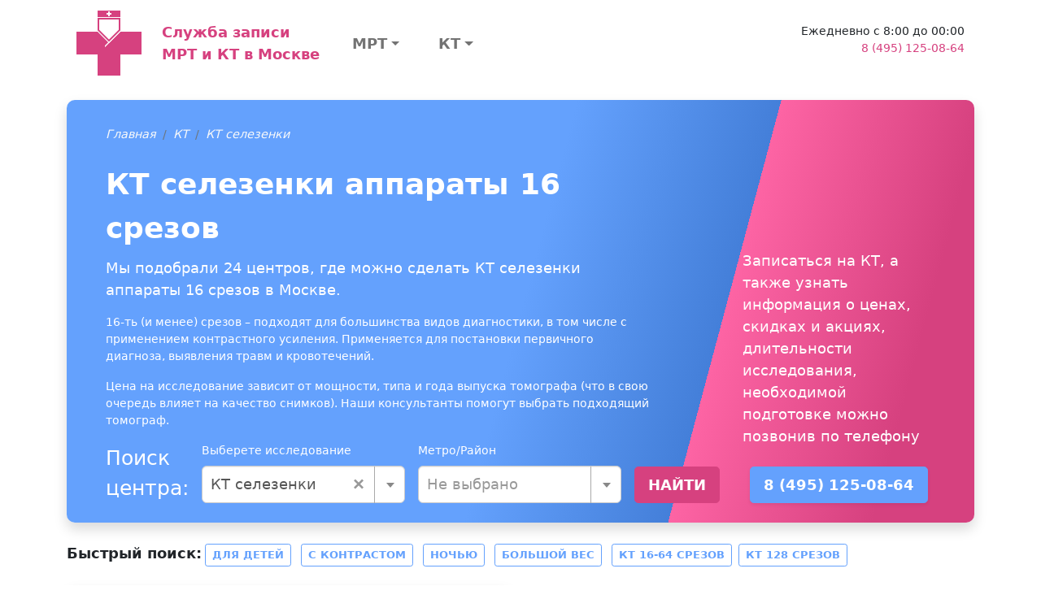

--- FILE ---
content_type: text/html; charset=UTF-8
request_url: https://msk-mrt-kt.ru/price/kt_selezenki/16_slices
body_size: 317928
content:
<!DOCTYPE html>
<html lang="ru-RU">
<head>
    <meta charset="UTF-8">
    <meta http-equiv="X-UA-Compatible" content="IE=edge">
    <meta name="viewport" content="width=device-width, initial-scale=1">
    <meta name="yandex-verification" content="84a5dd27def25835" />

        
    
<!-- Favicon -->

<link rel="apple-touch-icon" sizes="57x57" href="/img/favicons/apple-icon-57x57.png">
<link rel="apple-touch-icon" sizes="60x60" href="/img/favicons/apple-icon-60x60.png">
<link rel="apple-touch-icon" sizes="72x72" href="/img/favicons/apple-icon-72x72.png">
<link rel="apple-touch-icon" sizes="76x76" href="/img/favicons/apple-icon-76x76.png">
<link rel="apple-touch-icon" sizes="114x114" href="/img/favicons/apple-icon-114x114.png">
<link rel="apple-touch-icon" sizes="120x120" href="/img/favicons/apple-icon-120x120.png">
<link rel="apple-touch-icon" sizes="144x144" href="/img/favicons/apple-icon-144x144.png">
<link rel="apple-touch-icon" sizes="152x152" href="/img/favicons/apple-icon-152x152.png">
<link rel="apple-touch-icon" sizes="180x180" href="/img/favicons/apple-icon-180x180.png">
<link rel="icon" type="image/png" sizes="192x192"  href="/img/favicons/android-icon-192x192.png">
<link rel="icon" type="image/png" sizes="32x32" href="/img/favicons/img/favicons-32x32.png">
<link rel="icon" type="image/png" sizes="96x96" href="/img/favicons/img/favicons-96x96.png">
<link rel="icon" type="image/png" sizes="16x16" href="/img/favicons/img/favicons-16x16.png">
<link rel="manifest" href="/img/favicons/manifest.json">
<meta name="msapplication-TileColor" content="#ffffff">
<meta name="msapplication-TileImage" content="/img/favicons/ms-icon-144x144.png">
<meta name="theme-color" content="#ffffff">

<!-- END Favicon -->    
    <title>КТ селезенки аппараты 16 срезов</title>

    <link href="https://cdn.jsdelivr.net/npm/bootstrap-icons@1.5.0/font/bootstrap-icons.css" as="style" rel="preload">
    <!-- Critical CSS -->
    <style>@import url(https://cdn.jsdelivr.net/npm/bootstrap-icons@1.5.0/font/bootstrap-icons.css);:root{--bs-blue:#0d6efd;--bs-indigo:#6610f2;--bs-purple:#6f42c1;--bs-pink:#d63384;--bs-red:#dc3545;--bs-orange:#fd7e14;--bs-yellow:#ffc107;--bs-green:#198754;--bs-teal:#20c997;--bs-cyan:#0dcaf0;--bs-white:#fff;--bs-gray:#6c757d;--bs-gray-dark:#343a40;--bs-gray-100:#f8f9fa;--bs-gray-200:#e9ecef;--bs-gray-300:#dee2e6;--bs-gray-400:#ced4da;--bs-gray-500:#adb5bd;--bs-gray-600:#6c757d;--bs-gray-700:#495057;--bs-gray-800:#343a40;--bs-gray-900:#212529;--bs-primary:#d6417f;--bs-secondary:#64a1fd;--bs-success:#198754;--bs-info:#d9edf7;--bs-warning:#ffc107;--bs-danger:#dc3545;--bs-light:#f8f9fa;--bs-dark:#212529;--bs-primary-rgb:214,65,127;--bs-secondary-rgb:100,161,253;--bs-success-rgb:25,135,84;--bs-info-rgb:217,237,247;--bs-warning-rgb:255,193,7;--bs-danger-rgb:220,53,69;--bs-light-rgb:248,249,250;--bs-dark-rgb:33,37,41;--bs-white-rgb:255,255,255;--bs-black-rgb:0,0,0;--bs-body-rgb:33,37,41;--bs-font-sans-serif:system-ui,-apple-system,"Segoe UI",Roboto,"Helvetica Neue",Arial,"Noto Sans","Liberation Sans",sans-serif,"Apple Color Emoji","Segoe UI Emoji","Segoe UI Symbol","Noto Color Emoji";--bs-font-monospace:SFMono-Regular,Menlo,Monaco,Consolas,"Liberation Mono","Courier New",monospace;--bs-gradient:linear-gradient(180deg, rgba(255, 255, 255, 0.15), rgba(255, 255, 255, 0));--bs-body-font-family:var(--bs-font-sans-serif);--bs-body-font-size:0.9rem;--bs-body-font-weight:400;--bs-body-line-height:1.5;--bs-body-color:#212529;--bs-body-bg:#fff}*,::after,::before{box-sizing:border-box}@media (prefers-reduced-motion:no-preference){:root{scroll-behavior:smooth}}body{margin:0;font-family:var(--bs-body-font-family);font-size:var(--bs-body-font-size);font-weight:var(--bs-body-font-weight);line-height:var(--bs-body-line-height);color:var(--bs-body-color);text-align:var(--bs-body-text-align);background-color:var(--bs-body-bg);-webkit-text-size-adjust:100%}h1,h4{margin-top:0;margin-bottom:.5rem;font-weight:500;line-height:1.2}h1{font-size:calc(1.35rem + 1.2vw)}@media (min-width:1200px){h1{font-size:2.25rem}}h4{font-size:calc(1.26rem + .12vw)}@media (min-width:1200px){h4{font-size:1.35rem}}p{margin-top:0;margin-bottom:1rem}ul{padding-left:2rem}ul{margin-top:0;margin-bottom:1rem}ul ul{margin-bottom:0}b{font-weight:bolder}a{color:#d6417f;text-decoration:underline}svg{vertical-align:middle}label{display:inline-block}button{border-radius:0}button,input{margin:0;font-family:inherit;font-size:inherit;line-height:inherit}button{text-transform:none}[type=button],[type=submit],button{-webkit-appearance:button}::-moz-focus-inner{padding:0;border-style:none}::-webkit-datetime-edit-day-field,::-webkit-datetime-edit-fields-wrapper,::-webkit-datetime-edit-hour-field,::-webkit-datetime-edit-minute,::-webkit-datetime-edit-month-field,::-webkit-datetime-edit-text,::-webkit-datetime-edit-year-field{padding:0}::-webkit-inner-spin-button{height:auto}::-webkit-search-decoration{-webkit-appearance:none}::-webkit-color-swatch-wrapper{padding:0}::file-selector-button{font:inherit}::-webkit-file-upload-button{font:inherit;-webkit-appearance:button}.list-unstyled{padding-left:0;list-style:none}.container,.container-fluid{width:100%;padding-right:var(--bs-gutter-x,.75rem);padding-left:var(--bs-gutter-x,.75rem);margin-right:auto;margin-left:auto}@media (min-width:576px){.container{max-width:540px}}@media (min-width:768px){.container{max-width:720px}}@media (min-width:992px){.container{max-width:960px}}@media (min-width:1200px){.container{max-width:1140px}}@media (min-width:1400px){.container{max-width:1320px}}.row{--bs-gutter-x:1.5rem;--bs-gutter-y:0;display:flex;flex-wrap:wrap;margin-top:calc(var(--bs-gutter-y) * -1);margin-right:calc(var(--bs-gutter-x) * -.5);margin-left:calc(var(--bs-gutter-x) * -.5)}.row>*{flex-shrink:0;width:100%;max-width:100%;padding-right:calc(var(--bs-gutter-x) * .5);padding-left:calc(var(--bs-gutter-x) * .5);margin-top:var(--bs-gutter-y)}.col{flex:1 0 0%}.col-12{flex:0 0 auto;width:100%}@media (min-width:992px){.col-lg-3{flex:0 0 auto;width:25%}}.form-control{display:block;width:100%;padding:.375rem .75rem;font-size:.9rem;font-weight:400;line-height:1.5;color:#212529;background-color:#fff;background-clip:padding-box;border:1px solid #ced4da;appearance:none;border-radius:.25rem}.form-control::-webkit-date-and-time-value{height:1.5em}.form-control::-webkit-file-upload-button{padding:.375rem .75rem;margin:-.375rem -.75rem;margin-inline-end:.75rem;color:#212529;background-color:#e9ecef;border-color:inherit;border-style:solid;border-width:0;border-inline-end-width:1px;border-radius:0}.btn{display:inline-block;font-weight:400;line-height:1.5;color:#212529;text-align:center;text-decoration:none;vertical-align:middle;background-color:transparent;border:1px solid transparent;padding:.375rem .75rem;font-size:.9rem;border-radius:.25rem}.btn-primary{color:#000;background-color:#d6417f;border-color:#d6417f}.btn-secondary{color:#000;background-color:#64a1fd;border-color:#64a1fd}.btn-outline-primary{color:#d6417f;border-color:#d6417f}.btn-sm{padding:.25rem .5rem;font-size:.7875rem;border-radius:.2rem}.fade:not(.show){opacity:0}.nav-link{display:block;padding:.5rem 1rem;color:#d6417f;text-decoration:none}.navbar{position:relative;display:flex;flex-wrap:wrap;align-items:center;justify-content:space-between}.navbar>.container-fluid{display:flex;flex-wrap:inherit;align-items:center;justify-content:space-between}.navbar-brand{padding-top:.33125rem;padding-bottom:.33125rem;margin-right:1rem;font-size:1.125rem;text-decoration:none;white-space:nowrap}.navbar-nav{display:flex;flex-direction:column;padding-left:0;margin-bottom:0;list-style:none}.navbar-nav .nav-link{padding-right:0;padding-left:0}.alert{position:relative;padding:1rem;margin-bottom:1rem;border:1px solid transparent;border-radius:.25rem}.alert-danger{color:#842029;background-color:#f8d7da;border-color:#f5c2c7}.btn-close{box-sizing:content-box;width:1em;height:1em;padding:.25em;color:#000;background:url("data:image/svg+xml,%3csvg xmlns='http://www.w3.org/2000/svg' viewBox='0 0 16 16' fill='%23000'%3e%3cpath d='M.293.293a1 1 0 011.414 0L8 6.586 14.293.293a1 1 0 111.414 1.414L9.414 8l6.293 6.293a1 1 0 01-1.414 1.414L8 9.414l-6.293 6.293a1 1 0 01-1.414-1.414L6.586 8 .293 1.707a1 1 0 010-1.414z'/%3e%3c/svg%3e") center/1em auto no-repeat;border:0;border-radius:.25rem;opacity:.5}.modal{position:fixed;top:0;left:0;z-index:1055;display:none;width:100%;height:100%;overflow-x:hidden;overflow-y:auto;outline:0}.modal-dialog{position:relative;width:auto;margin:.5rem}.modal.fade .modal-dialog{transform:translate(0,-50px)}.modal-content{position:relative;display:flex;flex-direction:column;width:100%;background-color:#fff;background-clip:padding-box;border:1px solid rgba(0,0,0,.2);border-radius:.3rem;outline:0}.modal-header{display:flex;flex-shrink:0;align-items:center;justify-content:space-between;padding:1rem;border-bottom:1px solid #dee2e6;border-top-left-radius:calc(.3rem - 1px);border-top-right-radius:calc(.3rem - 1px)}.modal-header .btn-close{padding:.5rem;margin:-.5rem -.5rem -.5rem auto}.modal-title{margin-bottom:0;line-height:1.5}.modal-body{position:relative;flex:1 1 auto;padding:1rem}.modal-footer{display:flex;flex-wrap:wrap;flex-shrink:0;align-items:center;justify-content:flex-end;padding:.75rem;border-top:1px solid #dee2e6;border-bottom-right-radius:calc(.3rem - 1px);border-bottom-left-radius:calc(.3rem - 1px)}.modal-footer>*{margin:.25rem}@media (min-width:576px){.modal-dialog{max-width:500px;margin:1.75rem auto}.modal-sm{max-width:300px}}.float-end{float:right!important}.d-flex{display:flex!important}.d-none{display:none!important}.w-100{width:100%!important}.h-100{height:100%!important}.flex-row{flex-direction:row!important}.flex-column{flex-direction:column!important}.justify-content-between{justify-content:space-between!important}.align-items-center{align-items:center!important}.align-self-center{align-self:center!important}.my-2{margin-top:.5rem!important;margin-bottom:.5rem!important}.my-3{margin-top:1rem!important;margin-bottom:1rem!important}.mb-2{margin-bottom:.5rem!important}.mb-4{margin-bottom:1.5rem!important}.ms-4{margin-left:1.5rem!important}.p-2{padding:.5rem!important}.p-4{padding:1.5rem!important}.px-4{padding-right:1.5rem!important;padding-left:1.5rem!important}.pt-2{padding-top:.5rem!important}.fs-5{font-size:1.125rem!important}.fw-bold{font-weight:700!important}.text-end{text-align:right!important}.text-center{text-align:center!important}.text-danger{--bs-text-opacity:1;color:rgba(var(--bs-danger-rgb),var(--bs-text-opacity))!important}.text-muted{--bs-text-opacity:1;color:#6c757d!important}.bg-dark{--bs-bg-opacity:1;background-color:rgba(var(--bs-dark-rgb),var(--bs-bg-opacity))!important}@media (min-width:992px){.d-lg-block{display:block!important}.d-lg-flex{display:flex!important}.my-lg-0{margin-top:0!important;margin-bottom:0!important}.mb-lg-0{margin-bottom:0!important}}a{text-decoration:none}.btn{text-transform:uppercase;font-weight:700}.btn-primary{color:#fff}.btn-secondary{color:#fff}.navbar-multilevel{list-style:none;display:flex;flex-direction:row;padding-left:0;margin-bottom:0;position:relative}.navbar-multilevel .nav-link{color:rgba(0,0,0,.55);padding-right:1rem;padding-left:1rem}.navbar-multilevel li>a{display:flex;flex-direction:row;align-items:center;justify-content:space-between;height:100%}.navbar-multilevel>li.has-children>a::after{display:inline-block;margin-left:.255em;vertical-align:.255em;content:"";border-top:.3em solid;border-right:.3em solid transparent;border-bottom:0;border-left:.3em solid transparent}.navbar-multilevel ul{display:none;list-style:none;flex-direction:column;margin-bottom:0;background-color:#fff;position:absolute;z-index:1000;font-size:.9rem;min-width:10rem;width:max-content;padding:.5rem 0;border:1px solid #d6417f;border-radius:.25rem}.navbar-multilevel ul>li{position:relative}.navbar-multilevel ul>li.has-children>a::after{display:inline-block;margin-left:.255em;vertical-align:.255em;content:"";border-top:.3em solid transparent;border-right:0;border-bottom:.3em solid transparent;border-left:.3em solid}.navbar-multilevel ul>li.has-children>a:after{margin-left:1rem}.navbar-multilevel ul>li>ul{position:absolute;left:97%;width:100%;top:-1rem}#section-footer-categories .section-body{background:#dee2e6}a.navbar-brand{text-decoration:none!important}</style>

    <script>
        var App = {
            csrfToken: 'Y4QqAopmZHdoYT7k2JramWFnP7GtqaQQPvZC8QzUXWQM6EdFwgMqMgQDCrSgyq_2Iw8Og-SR6VtQgBPCOponIQ==',
            csrfParam: '_csrf-city-mrt-kt'
        };
    </script>

    <meta name="description" content="Мы подобрали 24 центров, где можно сделать КТ селезенки аппараты 16 срезов в Москве">

<link href="/price/kt_selezenki/16_slices" rel="canonical">
<link href="/assets/da08e398/css/select2.min.css?v=1762177386" rel="stylesheet">
<link href="/assets/86f1feb0/css/select2-addl.min.css?v=1762177386" rel="stylesheet">
<link href="/assets/86f1feb0/css/select2-krajee.min.css?v=1762177386" rel="stylesheet">
<link href="/assets/f19d98f0/css/kv-widgets.min.css?v=1762177386" rel="stylesheet">
<link href="/dist/css/common.min.css?v=1761628630" rel="stylesheet">
<link href="/assets/83333224/css/bootstrap-formhelpers.min.css?v=1767800836" rel="stylesheet">
<script>var s2options_862008f9 = {"themeCss":".select2-container--krajee","sizeCss":" input-lg","doReset":true,"doToggle":false,"doOrder":false};
window.select2_c90a59a3 = {"allowClear":true,"theme":"krajee","width":"100%","placeholder":"Не выбрано","language":"ru-RU"};
</script></head>
<body>

<section class="container-fluid">
    <div class="container">
        <nav class="navbar pt-2">
            <div class="container-fluid ">
                <a class="navbar-brand d-flex flex-row " href="/">
                    <svg xmlns="http://www.w3.org/2000/svg" width="81" height="80" viewBox="0 0 81 80">
                        <path fill="#d6417f" fill-rule="evenodd" d="M0 26h26l14 14 14-14h26v28H54v26H26V54H0"></path>
                        <path fill="#FFF" fill-rule="evenodd" d="M54 24v2L35 45v-2"></path>
                        <path fill="#FFF" stroke="#d6417f" stroke-width="2" d="M27 10v14l13 13 13-13V10z"></path>
                        <path fill="#d6417f" fill-rule="evenodd" d="M26 0v8h28V0"></path>
                        <path fill="#FFF" fill-rule="evenodd" d="M39 1h2v2h2v2h-2v2h-2V5h-2V3h2"></path>
                    </svg>

                    <div class="d-flex align-items-center fs-5 fw-bold ms-4">
                        Служба записи<br/>
                        МРТ и КТ в Москве                    </div>
                </a>

                <div class="col">
                    <div class="w-100 d-flex flex-row justify-content-between">
                        <div class="navbar d-none d-lg-flex">
                            
<ul class="navbar-nav navbar-multilevel mb-2 mb-lg-0">
            <li class="w-100 has-children">
            <a class="nav-link fs-5 fw-bold text-center px-4" href="/price/mrt">МРТ</a><ul><li class="has-children"><a class="nav-link" href="/price/mrt_pozvonochnika">МРТ позвоночника</a><ul><li class=""><a class="nav-link" href="/price/mrt_poyasnichno_otdela">МРТ пояснично-крестцового отдела</a></li><li class=""><a class="nav-link" href="/price/mrt_shejnogo_otdela">МРТ шейного отдела</a></li><li class=""><a class="nav-link" href="/price/mrt_grudnogo_otdela_pozvonochnika">МРТ грудного отдела позвоночника</a></li><li class=""><a class="nav-link" href="/price/mrt_kopchika">МРТ копчика</a></li><li class=""><a class="nav-link" href="/price/mrt_treh_otdelov_pozvonochnika">МРТ всего позвоночника (трех отделов)</a></li></ul></li><li class="has-children"><a class="nav-link" href="/price/mrt_golovy">МРТ головы</a><ul><li class=""><a class="nav-link" href="/price/mrt_golovnogo_mozga">МРТ головного мозга</a></li><li class=""><a class="nav-link" href="/price/mrt_golovnogo_mozga_i_sosudov">МРТ головного мозга и сосудов</a></li><li class=""><a class="nav-link" href="/price/mrt_gipofiza">МРТ гипофиза</a></li><li class=""><a class="nav-link" href="/price/mrt_golovnogo_mozga_i_gipofiza">МРТ головного мозга и гипофиза</a></li><li class=""><a class="nav-link" href="/price/mrt_glaznyh_orbit">МРТ глазных орбит</a></li><li class=""><a class="nav-link" href="/price/mrt_pazuh_nosa">МРТ пазух носа</a></li></ul></li><li class="has-children"><a class="nav-link" href="/price/mrt_malogo_taza">МРТ органов малого таза</a><ul><li class=""><a class="nav-link" href="/price/mrt_organov_malogo_taza">МРТ малого таза</a></li><li class=""><a class="nav-link" href="/price/mrt_mochevydelitelnoy_sistemy">МРТ мочевыделительной системы</a></li></ul></li><li class="has-children"><a class="nav-link" href="/price/mrt_sustavov">МРТ суставов</a><ul><li class=""><a class="nav-link" href="/price/mrt_kolennogo_sustava">МРТ коленного сустава</a></li><li class=""><a class="nav-link" href="/price/mrt_plechevogo_sustava">МРТ плечевого сустава</a></li><li class=""><a class="nav-link" href="/price/mrt_tazobedrennogo_sustava">МРТ тазобедренного сустава</a></li><li class=""><a class="nav-link" href="/price/mrt_visochno-nizhnechelyustnogo_sustava">МРТ височно-нижнечелюстного сустава</a></li><li class=""><a class="nav-link" href="/price/mrt_luchezapyastnogo_sustava">МРТ лучезапястного сустава</a></li><li class=""><a class="nav-link" href="/price/mrt_stopy">МРТ стопы</a></li><li class=""><a class="nav-link" href="/price/mrt_kisti_ruki">МРТ кисти руки</a></li></ul></li><li class="has-children"><a class="nav-link" href="/price/mrt_givota_i_malogo_taza">МРТ органов брюшной полости</a><ul><li class=""><a class="nav-link" href="/price/mrt_organov_bryushnoj_polosti">МРТ брюшной полости</a></li><li class=""><a class="nav-link" href="/price/mrt_zabrushinnogo_prostranstva">МРТ забрюшинного пространства</a></li><li class=""><a class="nav-link" href="/price/mrt_bryushnoj_polosti_i_zabrush">МРТ брюшной полости и забрюшинного пространства</a></li><li class=""><a class="nav-link" href="/price/holangiagrafiya">МР-Холангиография</a></li></ul></li><li class="has-children"><a class="nav-link" href="/price/mrt_sosudov">МРТ сосудов</a><ul><li class=""><a class="nav-link" href="/price/mrt_sosudov_gm">МРТ сосудов головного мозга</a></li><li class=""><a class="nav-link" href="/price/mrt_sosudov_shei">МРТ сосудов шеи</a></li><li class=""><a class="nav-link" href="/price/mrt_aort">МРТ аорты</a></li></ul></li><li class="has-children"><a class="nav-link" href="/price/mrt_mt">МРТ мягких тканей</a><ul><li class=""><a class="nav-link" href="/price/mrt_tkanei_shei">МРТ мягких тканей шеи</a></li><li class=""><a class="nav-link" href="/price/mrt_myagkih_tkanej">МРТ мягких тканей (одна область)</a></li><li class=""><a class="nav-link" href="/price/mrt_molochnyh_zhelez">МРТ молочных желез</a></li><li class=""><a class="nav-link" href="/price/mrt_shitovidnoj_zhelezy">МРТ щитовидной железы</a></li></ul></li><li class="has-children"><a class="nav-link" href="/price/mrt_grudnoy_kelti">МРТ грудной клетки</a><ul><li class=""><a class="nav-link" href="/price/mrt_serdtsa">МРТ сердца</a></li><li class=""><a class="nav-link" href="/price/mrt_sredosteniya">МРТ органов средостения</a></li><li class=""><a class="nav-link" href="/price/mrt_organov_gk">МРТ органов грудной клетки</a></li></ul></li><li class="has-children"><a class="nav-link" href="/price/mrt_other">МРТ другое</a><ul><li class=""><a class="nav-link" href="/price/mrt_vsego_tela">МРТ всего тела</a></li><li class=""><a class="nav-link" href="/price/mrt_ploda">МРТ плода</a></li><li class=""><a class="nav-link" href="/price/mrt_centr_nervn_system">МРТ центральной нервной системы</a></li></ul></li></ul>        </li>
            <li class="w-100 has-children">
            <a class="nav-link fs-5 fw-bold text-center px-4" href="/price/kt">КТ</a><ul><li class="has-children"><a class="nav-link" href="/price/kt_grudnoy_kletki">КТ грудной клетки</a><ul><li class=""><a class="nav-link" href="/price/kt_organov_grudnoj_kletki">КТ органов грудной клетки</a></li><li class=""><a class="nav-link" href="/price/kt_legkih">КТ легких</a></li></ul></li><li class="has-children"><a class="nav-link" href="/price/kt_pozvonochnika">КТ позвоночника</a><ul><li class=""><a class="nav-link" href="/price/kt_pozvonochnik_ves">КТ всего позвоночника</a></li><li class=""><a class="nav-link" href="/price/kt_shei">КТ шейного отдела позвоночника</a></li><li class=""><a class="nav-link" href="/price/kt_poyashnichnogo">КТ поясничного отдела позвоночника</a></li><li class=""><a class="nav-link" href="/price/kt_golovnogo">КТ грудного отдела позвоночника</a></li></ul></li><li class="has-children"><a class="nav-link" href="/price/kt_golovy_i_sheu">КТ головы и шеи</a><ul><li class=""><a class="nav-link" href="/price/kt_golovnogo_mozga">КТ головного мозга</a></li><li class=""><a class="nav-link" href="/price/kt_pridatochnyh_pazuh_nosa">КТ придаточных пазух носа</a></li><li class=""><a class="nav-link" href="/price/kt_visochnyh_kostej">КТ височных костей</a></li><li class=""><a class="nav-link" href="/price/kt_chelusti">КТ верхней и нижней челюстей</a></li><li class=""><a class="nav-link" href="/price/kt_licevogo_skeleta">КТ лицевого скелета</a></li><li class=""><a class="nav-link" href="/price/kt_myagkih_tkaneu_1">КТ мягких тканей (одна область)</a></li></ul></li><li class="has-children"><a class="nav-link" href="/price/kt_bp_i_mt">КТ органов брюшной полости</a><ul><li class=""><a class="nav-link" href="/price/kt_bryushnoj_polosti">КТ брюшной полости</a></li><li class=""><a class="nav-link" href="/price/kt_organov_malogo_taza">КТ органов малого таза</a></li><li class=""><a class="nav-link" href="/price/kt_pochek">КТ почек</a></li><li class=""><a class="nav-link" href="/price/kt_kolonoskopiya">КТ колоноскопия</a></li></ul></li><li class="has-children"><a class="nav-link" href="/price/kt_sosudov">КТ сосудов</a><ul><li class=""><a class="nav-link" href="/price/kt_sosudov_golovy">КТ сосудов головного мозга</a></li><li class=""><a class="nav-link" href="/price/angiografiya_art_konech">Ангиография артерий обеих нижних конечностей</a></li><li class=""><a class="nav-link" href="/price/kt_sosudov_shei">КТ сосудов шеи</a></li><li class=""><a class="nav-link" href="/price/kt_aorti">КТ аорты</a></li></ul></li><li class="has-children"><a class="nav-link" href="/price/kt_kostei">КТ костей</a><ul><li class=""><a class="nav-link" href="/price/kt_stopy_ili_kisti">КТ стопы</a></li><li class=""><a class="nav-link" href="/price/kt_cherepa">КТ черепа</a></li><li class=""><a class="nav-link" href="/price/kt_taza">КТ костей таза</a></li><li class=""><a class="nav-link" href="/price/kt_reber">КТ ребер</a></li></ul></li><li class="has-children"><a class="nav-link" href="/price/kt_sustavov">КТ суставов</a><ul><li class=""><a class="nav-link" href="/price/kt_kol_sustava">КТ коленного сустава</a></li><li class=""><a class="nav-link" href="/price/kt_kisti">КТ кисти</a></li><li class=""><a class="nav-link" href="/price/kt_visochno_nizg_sustava">КТ височно-нижнечелюстного сустава</a></li><li class=""><a class="nav-link" href="/price/kt_tazobedren_sustava">КТ тазобедренного сустава</a></li><li class=""><a class="nav-link" href="/price/kt_plechegogo_sustava">КТ плечевого сустава</a></li><li class=""><a class="nav-link" href="/price/kt_golenostopnogo_sustava">КТ голеностопного сустава</a></li><li class=""><a class="nav-link" href="/price/kt_luchezap_sustava">КТ лучезапятсного сустава</a></li></ul></li><li class="has-children"><a class="nav-link" href="/price/kt_konechnostei">КТ конечностей</a><ul><li class=""><a class="nav-link" href="/price/kt_nogi">КТ ноги</a></li></ul></li></ul>        </li>
    </ul>
                        </div>

                        <div class="d-none d-lg-block contact-block ms-4 text-end">
                            <div>Ежедневно с 8:00 до 00:00</div>
                            <div>
                                <a class="" href="tel:8 (495) 125-08-64">8 (495) 125-08-64</a>                            </div>
                            <div class="pt-2">
<!--                                <button type="button" class="btn btn-sm btn-outline---><!--"-->
<!--                                        data-bs-toggle="modal"-->
<!--                                        data-bs-target="#zapis-form-modal">-->
<!--                                    Записаться-->
<!--                                </button>-->
                            </div>
                        </div>
                    </div>
                </div>
            </div>
        </nav>
    </div>
</section>

<div class="page-search">
    <section id="section-clinic-search" class="container my-4">
        <div class="section-body py-4 px-5 text-white shadow">
            <div class="row h-100">
                <div class="col-12 col-lg-8 h-100 d-flex flex-column">
                    <div class="section-breadcrumb">
                        <ol class="breadcrumb"><li class='breadcrumb-item'><i><a class="link-light" href="/">Главная</a></i></li>
<li class='breadcrumb-item'><i><a class="link-light" href="/price/kt">КТ</a></i></li>
<li class='breadcrumb-item'><i><a class="link-light" href="/price/kt_selezenki">КТ селезенки</a></i></li>
</ol>                    </div>
                    <div class="section-title fs-1 mb-2 fw-bold">КТ селезенки аппараты 16 срезов</div>
                    <p class="section-text fs-5">
                        Мы подобрали 24 центров, где можно сделать КТ селезенки аппараты 16 срезов в Москве.
                    </p>
                    <div class="section-text">
                        <p>16-ть (и менее) срезов – подходят для большинства видов диагностики, в том числе с применением контрастного усиления. Применяется для постановки первичного диагноза, выявления травм и кровотечений.</p>                                                    <p>
                                Цена на исследование зависит от мощности, типа и года выпуска томографа (что в свою очередь влияет на качество снимков). Наши консультанты помогут выбрать подходящий томограф.
                            </p>
                                            </div>


                    
<form id="quick-search-form" class="d-flex flex-column flex-lg-row align-items-lg-end" action="/search/quick-search" method="POST"><div class="fs-3 me-2">
    Поиск центра:
</div>

<div class="mx-lg-2 my-2 my-lg-0" style="min-width: 250px;">
    <label class="form-label">Выберете исследование</label>
    <div class="kv-plugin-loading loading-w0">&nbsp;</div><select id="w0" class="form-control" name="category" data-s2-options="s2options_862008f9" data-krajee-select2="select2_c90a59a3" style="width: 1px; height: 1px; visibility: hidden;">
<option value="">Не выбрано</option>
<optgroup label="МРТ">
<option value="mrt_pozvonochnika">МРТ позвоночника</option>
<option value="mrt_poyasnichno_otdela">МРТ пояснично-крестцового отдела</option>
<option value="mrt_shejnogo_otdela">МРТ шейного отдела</option>
<option value="mrt_grudnogo_otdela_pozvonochnika">МРТ грудного отдела позвоночника</option>
<option value="mrt_kopchika">МРТ копчика</option>
<option value="mrt_spinnogo_mozga">МРТ спинного мозга</option>
<option value="mrt_dvuh_otdelov_pozvonochnika">МРТ двух отделов позвоночника</option>
<option value="mrt_treh_otdelov_pozvonochnika">МРТ всего позвоночника (трех отделов)</option>
<option value="mrt_podvzd_sochlenen">МРТ крестцово-подвздошных сочленений</option>
<option value="mrt_shein_otdela_i_arterii">МРТ шейного отдела и артерий шеи</option>
<option value="mrt_golovy">МРТ головы</option>
<option value="mrt_golovnogo_mozga">МРТ головного мозга</option>
<option value="mrt_golovnogo_mozga_i_sosudov">МРТ головного мозга и сосудов</option>
<option value="mrt_gipofiza">МРТ гипофиза</option>
<option value="mrt_golovnogo_mozga_i_gipofiza">МРТ головного мозга и гипофиза</option>
<option value="mrt_glaznyh_orbit">МРТ глазных орбит</option>
<option value="mrt_pazuh_nosa">МРТ пазух носа</option>
<option value="mrt_golovnogo_mozga_i_pazuh_nosa">МРТ головного мозга и пазух носа</option>
<option value="mrt_turetskogo_sedla">МРТ турецкого седла</option>
<option value="mrt_vnutrennego_uha">МРТ внутреннего уха</option>
<option value="mrt_malogo_taza">МРТ органов малого таза</option>
<option value="mrt_organov_malogo_taza">МРТ малого таза</option>
<option value="mrt_mochevydelitelnoy_sistemy">МРТ мочевыделительной системы</option>
<option value="mrt_moshonki">МРТ мошонки</option>
<option value="mrt_bladder">МРТ мочевого пузыря</option>
<option value="mrt_mochevih_putei">МРТ мочевыводящих путей</option>
<option value="mrt_pryamoi_kishki">МРТ прямой кишки</option>
<option value="mrt_matki">МРТ матки</option>
<option value="mrt_prostati">МРТ простаты</option>
<option value="mrt_sustavov">МРТ суставов</option>
<option value="mrt_kolennogo_sustava">МРТ коленного сустава</option>
<option value="mrt_plechevogo_sustava">МРТ плечевого сустава</option>
<option value="mrt_tazobedrennogo_sustava">МРТ тазобедренного сустава</option>
<option value="mrt_visochno-nizhnechelyustnogo_sustava">МРТ височно-нижнечелюстного сустава</option>
<option value="mrt_loktevogo_sustava">МРТ локтевого сустава</option>
<option value="mrt_golenostopnogo_sustava">МРТ голеностопного сустава</option>
<option value="mrt_luchezapyastnogo_sustava">МРТ лучезапястного сустава</option>
<option value="mrt_stopy">МРТ стопы</option>
<option value="mrt_kisti_ruki">МРТ кисти руки</option>
<option value="mrt_kisti_ruk_dvuh">МРТ кисти рук (двух)</option>
<option value="mrt_tazobedren_sustavov">МРТ тазобедренных суставов (двух)</option>
<option value="mrt_visochno_nizh_sustavov2">МРТ височно-нижечелюстных суставов (двух)</option>
<option value="mrt_givota_i_malogo_taza">МРТ органов брюшной полости</option>
<option value="mrt_organov_bryushnoj_polosti">МРТ брюшной полости</option>
<option value="mrt_zabrushinnogo_prostranstva">МРТ забрюшинного пространства</option>
<option value="mrt_bryushnoj_polosti_i_zabrush">МРТ брюшной полости и забрюшинного пространства</option>
<option value="mrt_pecheni_i_putei">МРТ печени и желчевыводящих путей</option>
<option value="mrt_pochek">МРТ почек</option>
<option value="mrt_nadpochechnikov">МРТ надпочечников</option>
<option value="mrt_podzheludochnoj_zhelezy">МРТ поджелудочной железы</option>
<option value="mrt_kishechnika">МРТ кишечника</option>
<option value="holangiagrafiya">МР-Холангиография</option>
<option value="mrt_pecheni">МРТ печени</option>
<option value="mrt_zelchnogo_puzir">МРТ желчного пузыря</option>
<option value="mrt_pochek_i_nadpochechnikov">МРТ почек и надпочечников</option>
<option value="mrt_brush_i_holang">МРТ брюшной полости и МР-холангиография</option>
<option value="mrt_brush_zabrush_holan">МРТ брюшной полости и забрюшинного пространства с МР холангиографией</option>
<option value="mrt_sosudov">МРТ сосудов</option>
<option value="mrt_sosudov_gm">МРТ сосудов головного мозга</option>
<option value="mrt_sosudov_shei">МРТ сосудов шеи</option>
<option value="mrt_aort">МРТ аорты</option>
<option value="mrt_mt">МРТ мягких тканей</option>
<option value="mrt_tkanei_shei">МРТ мягких тканей шеи</option>
<option value="mrt_myagkih_tkanej">МРТ мягких тканей (одна область)</option>
<option value="mrt_molochnyh_zhelez">МРТ молочных желез</option>
<option value="mrt_shitovidnoj_zhelezy">МРТ щитовидной железы</option>
<option value="mrt_gorla_i_gortani">МРТ горла и гортани</option>
<option value="mrt_gortani">МРТ гортани</option>
<option value="mrt_grudnoy_kelti">МРТ грудной клетки</option>
<option value="mrt_serdtsa">МРТ сердца</option>
<option value="mrt_lyogkih_i_bronhov">МРТ лёгких и бронхов</option>
<option value="mrt_sredosteniya">МРТ органов средостения</option>
<option value="mrt_legkih">МРТ легких</option>
<option value="mrt_organov_gk">МРТ органов грудной клетки</option>
<option value="mrt_other">МРТ другое</option>
<option value="mrt_vsego_tela">МРТ всего тела</option>
<option value="mrt_ploda">МРТ плода</option>
<option value="mrt_centr_nervn_system">МРТ центральной нервной системы</option>
</optgroup>
<optgroup label="КТ">
<option value="kt_grudnoy_kletki">КТ грудной клетки</option>
<option value="kt_organov_grudnoj_kletki">КТ органов грудной клетки</option>
<option value="kt_legkih">КТ легких</option>
<option value="kt_zeludka">КТ желудка</option>
<option value="kt_molochnih_gelez">КТ молочных желез</option>
<option value="kt_sredosteniya">КТ средостения</option>
<option value="kt_bronhov">КТ бронхов</option>
<option value="kt_cerdsa_calcium">КТ оценка коронарного кальция</option>
<option value="kt_serdsa_koronag">КТ сосудов сердца (коронарография)</option>
<option value="kt_pozvonochnika">КТ позвоночника</option>
<option value="kt_pozvonochnik_ves">КТ всего позвоночника</option>
<option value="kt_shei">КТ шейного отдела позвоночника</option>
<option value="kt_poyashnichnogo">КТ поясничного отдела позвоночника</option>
<option value="kt_golovnogo">КТ грудного отдела позвоночника</option>
<option value="kt_golovy_i_sheu">КТ головы и шеи</option>
<option value="kt_golovnogo_mozga">КТ головного мозга</option>
<option value="kt_pridatochnyh_pazuh_nosa">КТ придаточных пазух носа</option>
<option value="kt_visochnyh_kostej">КТ височных костей</option>
<option value="kt_chelusti">КТ верхней и нижней челюстей</option>
<option value="kt_gortani">КТ гортани</option>
<option value="kt_glaznitsy">КТ глазницы</option>
<option value="kt_vnutr_uha">КТ внутреннего уха</option>
<option value="kt_zubov">КТ зубов</option>
<option value="kt_tkanei_face_neck">КТ мягких тканей лица</option>
<option value="kt_neck">КТ мягких тканей шеи</option>
<option value="kt_tureckogo_sedla">КТ турецкого седла</option>
<option value="kt_uha">КТ уха</option>
<option value="kt_licevogo_skeleta">КТ лицевого скелета</option>
<option value="kt_lumfat_uzlov">КТ лимфатических узлов</option>
<option value="kt_chetovidnoy_gelezi">КТ щитовидной железы</option>
<option value="kt_v_chelusti">КТ верхней челюсти</option>
<option value="kt_niz_chelusti">КТ нижней челюсти</option>
<option value="kt_myagkih_tkaneu_1">КТ мягких тканей (одна область)</option>
<option value="kt_bp_i_mt">КТ органов брюшной полости</option>
<option value="kt_bryushnoj_polosti">КТ брюшной полости</option>
<option value="kt_pochek_i_mochevyvodyashih_putej">КТ почек и мочевыводящих путей</option>
<option value="kt_pecheni">КТ печени</option>
<option value="kt_organov_malogo_taza">КТ органов малого таза</option>
<option value="kt_nadpochechnikov">КТ надпочечников</option>
<option value="kt_pochek">КТ почек</option>
<option value="kt_zelchnogo_puzirya">КТ желчного пузыря</option>
<option value="kt_kishechnika">КТ кишечника</option>
<option value="kt_mochevogo_puzirya">КТ мочевого пузыря</option>
<option value="kt_moche_putei">КТ мочевыводящих путей</option>
<option value="kt_podgeludochnoi_zelezi">КТ поджелудочной железы</option>
<option value="kt_selezenki" selected>КТ селезенки</option>
<option value="kt_pichevoda">КТ пищевода</option>
<option value="kt_kolonoskopiya">КТ колоноскопия</option>
<option value="kt_brush_i_zabrush">КТ брюшной полости и забрюшинного пространства</option>
<option value="kt_pocheck_i_nadpoch">КТ почек и надпочечников</option>
<option value="kt_sosudov">КТ сосудов</option>
<option value="kt_sosudov_golovy">КТ сосудов головного мозга</option>
<option value="kt_brushnoi_aorti">КТ брюшной аорты</option>
<option value="kt_grudnoi_aorti">КТ грудной аорты</option>
<option value="angiografiya_leg_arteri">Ангиография лёгочных артерий</option>
<option value="angiografiya_leg_ven">Ангиография легочных вен</option>
<option value="angiografiya_art_konech">Ангиография артерий обеих нижних конечностей</option>
<option value="kt_sosudov_shei">КТ сосудов шеи</option>
<option value="kt_aorti_brush_grud">КТ аорты грудного и брюшного отделов</option>
<option value="kt_aorti">КТ аорты</option>
<option value="kt_kostei">КТ костей</option>
<option value="kt_stopy_ili_kisti">КТ стопы</option>
<option value="kt_cherepa">КТ черепа</option>
<option value="kt_taza">КТ костей таза</option>
<option value="kt_bedra_1">КТ одного бедра</option>
<option value="kt_goleni">КТ одной голени</option>
<option value="kt_plecha">КТ одной плечевой кости</option>
<option value="kt_predplechya">КТ одного предплечья</option>
<option value="kt_reber">КТ ребер</option>
<option value="kt_sustavov">КТ суставов</option>
<option value="kt_kol_sustava">КТ коленного сустава</option>
<option value="kt_kisti">КТ кисти</option>
<option value="kt_visochno_nizg_sustava">КТ височно-нижнечелюстного сустава</option>
<option value="kt_dvuh_sustavov">КТ двух суставов</option>
<option value="kt_tazobedren_sustava">КТ тазобедренного сустава</option>
<option value="kt_plechegogo_sustava">КТ плечевого сустава</option>
<option value="kt_golenostopnogo_sustava">КТ голеностопного сустава</option>
<option value="kt_luchezap_sustava">КТ лучезапятсного сустава</option>
<option value="kt_loktya">КТ локтя</option>
<option value="kt_konechnostei">КТ конечностей</option>
<option value="kt_ruki">КТ руки</option>
<option value="kt_nogi">КТ ноги</option>
</optgroup>
</select></div>

<div class="mx-lg-2 my-2 my-lg-0" style="min-width: 250px;">
    <label class="form-label">Метро/Район</label>
    <div class="kv-plugin-loading loading-w1">&nbsp;</div><select id="w1" class="form-control" name="location" data-s2-options="s2options_862008f9" data-krajee-select2="select2_c90a59a3" style="width: 1px; height: 1px; visibility: hidden;">
<option value="">Не выбрано</option>
<optgroup label="Район">
<option value="beskudnikovskij">Бескудниковский</option>
<option value="marino">Марьино</option>
<option value="fili_davydkovo">Фили-Давыдково</option>
<option value="ramenki">Раменки</option>
<option value="dorogomilovo">Дорогомилово</option>
<option value="filevskij_park">Филевский Парк</option>
<option value="obruchevskij">Обручевский</option>
<option value="cheremushki">Черемушки</option>
<option value="lomonosovskij">Ломоносовский</option>
<option value="koptevo">Коптево</option>
<option value="babushkinskij">Бабушкинский</option>
<option value="golovinskij">Головинский</option>
<option value="vojkovskij">Войковский</option>
<option value="savelovskij">Савеловский</option>
<option value="aeroport">Аэропорт</option>
<option value="novogireevo">Новогиреево</option>
<option value="zyablikovo">Зябликово</option>
<option value="nagatino_sadovniki">Нагатино-Садовники</option>
<option value="tsaritsyno">Царицыно</option>
<option value="akademicheskij">Академический</option>
<option value="kotlovka">Котловка</option>
<option value="begovoj">Беговой</option>
<option value="ryazanskij">Рязанский</option>
<option value="veshnyaki">Вешняки</option>
<option value="gagarinskij">Гагаринский</option>
<option value="izmajlovo">Измайлово</option>
<option value="yuzhnoportovyj">Южнопортовый</option>
<option value="pechatniki">Печатники</option>
<option value="marina_rosha">Марьина роща</option>
<option value="marfino">Марфино</option>
<option value="pokrovskoe_streshnevo">Покровское-Стрешнево</option>
<option value="donskoj">Донской</option>
<option value="taganskij">Таганский</option>
<option value="nizhegorodskij">Нижегородский</option>
<option value="chertanovo_tsentralnoe">Чертаново Центральное</option>
<option value="orehovo_borisovo_severnoe">Орехово-Борисово Северное</option>
<option value="horoshevo_mnevniki">Хорошево-Мневники</option>
<option value="sokol">Сокол</option>
<option value="yakimanka">Якиманка</option>
<option value="preobrazhenskoe">Преображенское</option>
<option value="hamovniki">Хамовники</option>
<option value="zamoskvoreche">Замоскворечье</option>
<option value="meshanskij">Мещанский</option>
<option value="sviblovo">Свиблово</option>
<option value="arbat">Арбат</option>
<option value="danilovskij">Даниловский</option>
<option value="nagatinskij_zaton">Нагатинский затон</option>
<option value="moskvoreche_saburovo">Москворечье-Сабурово</option>
<option value="yuzhnoe_tushino">Южное Тушино</option>
<option value="shukino">Щукино</option>
<option value="zyuzino">Зюзино</option>
<option value="chertanovo_severnoe">Чертаново Северное</option>
<option value="konkovo">Коньково</option>
<option value="krasnoselskij">Красносельский</option>
<option value="butyrskij">Бутырский</option>
<option value="tverskoj">Тверской</option>
<option value="ostankinskij">Останкинский</option>
<option value="silino">Силино</option>
<option value="kryukovo">Крюково</option>
<option value="altufevskij">Алтуфьевский</option>
<option value="savelki">Савелки</option>
<option value="vostochnyj">Восточный</option>
<option value="timiryazevskij">Тимирязевский</option>
<option value="alekseevskij">Алексеевский</option>
<option value="sokolniki">Сокольники</option>
<option value="rostokino">Ростокино</option>
<option value="bogorodskoe">Богородское</option>
<option value="perovo">Перово</option>
<option value="prospekt_vernadskogo">Проспект Вернадского</option>
<option value="biryulevo_zapadnoe">Бирюлево Западное</option>
<option value="orehovo_borisovo_yuzhnoe">Орехово-Борисово Южное</option>
<option value="biryulevo_vostochnoe">Бирюлево Восточное</option>
<option value="vostochnoe_degunino">Восточное Дегунино</option>
<option value="nagornyj">Нагорный</option>
<option value="presnenskij">Пресненский</option>
<option value="horoshevskij">Хорошевский</option>
<option value="kuzminki">Кузьминки</option>
<option value="tekstilshiki">Текстильщики</option>
<option value="sokolinaya_gora">Соколиная гора</option>
<option value="lefortovo">Лефортово</option>
<option value="basmannyj">Басманный</option>
<option value="kapotnya">Капотня</option>
<option value="severnoe_butovo">Северное Бутово</option>
<option value="chertanovo_yuzhnoe">Чертаново Южное</option>
<option value="vyhino_zhulebino">Выхино-Жулебино</option>
<option value="brateevo">Братеево</option>
<option value="lyublino">Люблино</option>
<option value="novokosino">Новокосино</option>
<option value="ivanovskoe">Ивановское</option>
<option value="vostochnoe_izmajlovo">Восточное Измайлово</option>
<option value="golyanovo">Гольяново</option>
<option value="losinoostrovskij">Лосиноостровский</option>
<option value="severnoe_izmajlovo">Северное Измайлово</option>
<option value="yaroslavskij">Ярославский</option>
<option value="dmitrovskij">Дмитровский</option>
<option value="molzhaninovskij">Молжаниновский</option>
<option value="metrogorodok">Метрогородок</option>
<option value="zapadnoe_degunino">Западное Дегунино</option>
<option value="severnoe_medvedkovo">Северное Медведково</option>
<option value="severnyj">Северный</option>
<option value="lianozovo">Лианозово</option>
<option value="bibirevo">Бибирево</option>
<option value="severnoe_tushino">Северное Тушино</option>
<option value="mitino">Митино</option>
<option value="hovrino">Ховрино</option>
<option value="strogino">Строгино</option>
<option value="ochakovo_matveevskoe">Очаково-Матвеевское</option>
<option value="levoberezhnyj">Левобережный</option>
<option value="yasenevo">Ясенево</option>
<option value="solntsevo">Солнцево</option>
<option value="teplyj_stan">Теплый Стан</option>
<option value="novo_peredelkino">Ново-Переделкино</option>
<option value="yuzhnoe_butovo">Южное Бутово</option>
<option value="kosino_uhtomskij">Косино-Ухтомский</option>
<option value="kurkino">Куркино</option>
<option value="krylatskoe">Крылатское</option>
<option value="yuzhnoe_medvedkovo">Южное Медведково</option>
<option value="mozhajskij">Можайский</option>
<option value="kuntsevo">Кунцево</option>
<option value="troparevo_nikulino">Тропарево-Никулино</option>
<option value="vnukovo">Внуково</option>
<option value="staroe_kryukovo">Старое Крюково</option>
<option value="matushkino">Матушкино</option>
<option value="otradnoe">Отрадное</option>
<option value="nekrasovka">Некрасовка</option>
<option value="solnechnogorski">Солнечногорский</option>
<option value="balashiha">Балашиха</option>
</optgroup>
<optgroup label="Метро">
<option value="bulvar-rokossovskogo">м. Бульвар Рокоссовского</option>
<option value="cherkizovskaya">м. Черкизовская</option>
<option value="preobrazhenskaya_ploshad">м. Преображенская площадь</option>
<option value="sokolniki">м. Сокольники</option>
<option value="krasnoselskaya">м. Красносельская</option>
<option value="komsomolskaya">м. Комсомольская</option>
<option value="krasnye_vorota">м. Красные ворота</option>
<option value="chistye_prudy">м. Чистые пруды</option>
<option value="lubyanka">м. Лубянка</option>
<option value="ohotnyj_ryad">м. Охотный ряд</option>
<option value="biblioteka_im_lenina">м. Библиотека им. Ленина</option>
<option value="kropotkinskaya">м. Кропоткинская</option>
<option value="park_kultury">м. Парк культуры</option>
<option value="frunzenskaya">м. Фрунзенская</option>
<option value="sportivnaya">м. Спортивная</option>
<option value="vorobyovy_gory">м. Воробьёвы горы</option>
<option value="universitet">м. Университет</option>
<option value="prospekt_vernadskogo">м. Проспект Вернадского</option>
<option value="yugo-zapadnaya">м. Юго-Западная</option>
<option value="krasnogvardejskaya">м. Красногвардейская</option>
<option value="domodedovskaya">м. Домодедовская</option>
<option value="orehovo">м. Орехово</option>
<option value="tsaritsyno">м. Царицыно</option>
<option value="kantemirovskaya">м. Кантемировская</option>
<option value="kashirskaya">м. Каширская</option>
<option value="kolomenskaya">м. Коломенская</option>
<option value="avtozavodskaya">м. Автозаводская</option>
<option value="paveletskaya">м. Павелецкая</option>
<option value="novokuznetskaya">м. Новокузнецкая</option>
<option value="teatralnaya">м. Театральная</option>
<option value="tverskaya">м. Тверская</option>
<option value="mayakovskaya">м. Маяковская</option>
<option value="belorusskaya">м. Белорусская</option>
<option value="dinamo">м. Динамо</option>
<option value="aeroport">м. Аэропорт</option>
<option value="sokol">м. Сокол</option>
<option value="vojkovskaya">м. Войковская</option>
<option value="vodnyj_stadion">м. Водный стадион</option>
<option value="rechnoj_vokzal">м. Речной вокзал</option>
<option value="mitino">м. Митино</option>
<option value="volokolamskaya">м. Волоколамская</option>
<option value="myakinino">м. Мякинино</option>
<option value="strogino">м. Строгино</option>
<option value="krylatskoe">м. Крылатское</option>
<option value="molodezhnaya">м. Молодежная</option>
<option value="kuntsevskaya">м. Кунцевская</option>
<option value="slavyanskij_bulvar">м. Славянский бульвар</option>
<option value="park_pobedy">м. Парк Победы</option>
<option value="ploshad_revolyutsii">м. Площадь Революции</option>
<option value="kurskaya">м. Курская</option>
<option value="baumanskaya">м. Бауманская</option>
<option value="elektrozavodskaya">м. Электрозаводская</option>
<option value="semenovskaya">м. Семеновская</option>
<option value="partizanskaya">м. Партизанская</option>
<option value="izmajlovskaya">м. Измайловская</option>
<option value="pervomajskaya">м. Первомайская</option>
<option value="shelkovskaya">м. Щелковская</option>
<option value="aleksandrovskij_sad">м. Александровский сад</option>
<option value="arbatskaya">м. Арбатская</option>
<option value="smolenskaya">м. Смоленская</option>
<option value="kievskaya">м. Киевская</option>
<option value="vystavochnaya">м. Выставочная</option>
<option value="mezhdunarodnaya">м. Международная</option>
<option value="studencheskaya">м. Студенческая</option>
<option value="kutuzovskaya">м. Кутузовская</option>
<option value="fili">м. Фили</option>
<option value="bagrationovskaya">м. Багратионовская</option>
<option value="filevskij_park">м. Филевский парк</option>
<option value="pionerskaya">м. Пионерская</option>
<option value="novoslobodskaya">м. Новослободская</option>
<option value="prospekt_mira">м. Проспект Мира</option>
<option value="taganskaya">м. Таганская</option>
<option value="dobryninskaya">м. Добрынинская</option>
<option value="oktyabrskaya">м. Октябрьская</option>
<option value="krasnopresnenskaya">м. Краснопресненская</option>
<option value="medvedkovo">м. Медведково</option>
<option value="babushkinskaya">м. Бабушкинская</option>
<option value="sviblovo">м. Свиблово</option>
<option value="botanicheskij_sad">м. Ботанический сад</option>
<option value="vdnh">м. ВДНХ</option>
<option value="alekseevskaya">м. Алексеевская</option>
<option value="rizhskaya">м. Рижская</option>
<option value="suharevskaya">м. Сухаревская</option>
<option value="turgenevskaya">м. Тургеневская</option>
<option value="kitaj-gorod">м. Китай-город</option>
<option value="tretyakovskaya">м. Третьяковская</option>
<option value="shabolovskaya">м. Шаболовская</option>
<option value="leninskij_prospekt">м. Ленинский проспект</option>
<option value="akademicheskaya">м. Академическая</option>
<option value="profsoyuznaya">м. Профсоюзная</option>
<option value="novye_cheremushki">м. Новые Черемушки</option>
<option value="kaluzhskaya">м. Калужская</option>
<option value="belyaevo">м. Беляево</option>
<option value="konkovo">м. Коньково</option>
<option value="teplyj_stan">м. Теплый Стан</option>
<option value="yasenevo">м. Ясенево</option>
<option value="novoyasenevskaya">м. Новоясеневская</option>
<option value="vyhino">м. Выхино</option>
<option value="ryazanskij_prospekt">м. Рязанский проспект</option>
<option value="kuzminki">м. Кузьминки</option>
<option value="tekstilshiki">м. Текстильщики</option>
<option value="volgogradskij_prospekt">м. Волгоградский проспект</option>
<option value="proletarskaya">м. Пролетарская</option>
<option value="kuznetskij_most">м. Кузнецкий мост</option>
<option value="pushkinskaya">м. Пушкинская</option>
<option value="barrikadnaya">м. Баррикадная</option>
<option value="ulitsa_1905_goda">м. Улица 1905 года</option>
<option value="begovaya">м. Беговая</option>
<option value="polezhaevskaya">м. Полежаевская</option>
<option value="oktyabrskoe_pole">м. Октябрьское поле</option>
<option value="shukinskaya">м. Щукинская</option>
<option value="tushinskaya">м. Тушинская</option>
<option value="shodnenskaya">м. Сходненская</option>
<option value="planernaya">м. Планерная</option>
<option value="novokosino">м. Новокосино</option>
<option value="novogireevo">м. Новогиреево</option>
<option value="perovo">м. Перово</option>
<option value="shosse_entuziastov">м. Шоссе Энтузиастов</option>
<option value="aviamotornaya">м. Авиамоторная</option>
<option value="ploshad_ilicha">м. Площадь Ильича</option>
<option value="marksistskaya">м. Марксистская</option>
<option value="altufevo">м. Алтуфьево</option>
<option value="bibirevo">м. Бибирево</option>
<option value="otradnoe">м. Отрадное</option>
<option value="vladykino">м. Владыкино</option>
<option value="petrovsko-razumovskaya">м. Петровско-Разумовская</option>
<option value="timiryazevskaya">м. Тимирязевская</option>
<option value="dmitrovskaya">м. Дмитровская</option>
<option value="savelovskaya">м. Савеловская</option>
<option value="mendeleevskaya">м. Менделеевская</option>
<option value="tsvetnoj_bulvar">м. Цветной бульвар</option>
<option value="chehovskaya">м. Чеховская</option>
<option value="borovitskaya">м. Боровицкая</option>
<option value="polyanka">м. Полянка</option>
<option value="serpuhovskaya">м. Серпуховская</option>
<option value="tulskaya">м. Тульская</option>
<option value="nagatinskaya">м. Нагатинская</option>
<option value="nagornaya">м. Нагорная</option>
<option value="nahimovskij_prospekt">м. Нахимовский проспект</option>
<option value="sevastopolskaya">м. Севастопольская</option>
<option value="chertanovskaya">м. Чертановская</option>
<option value="yuzhnaya">м. Южная</option>
<option value="prazhskaya">м. Пражская</option>
<option value="ulitsa_akademika_yangelya">м. Улица Академика Янгеля</option>
<option value="annino">м. Аннино</option>
<option value="bulvar_dmitriya_donskogo">м. Бульвар Дмитрия Донского</option>
<option value="marina_rosha">м. Марьина Роща</option>
<option value="dostoevskaya">м. Достоевская</option>
<option value="trubnaya">м. Трубная</option>
<option value="sretenskij_bulvar">м. Сретенский бульвар</option>
<option value="chkalovskaya">м. Чкаловская</option>
<option value="rimskaya">м. Римская</option>
<option value="krestyanskaya_zastava">м. Крестьянская застава</option>
<option value="dubrovka">м. Дубровка</option>
<option value="kozhuhovskaya">м. Кожуховская</option>
<option value="pechatniki">м. Печатники</option>
<option value="volzhskaya">м. Волжская</option>
<option value="lyublino">м. Люблино</option>
<option value="bratislavskaya">м. Братиславская</option>
<option value="marino">м. Марьино</option>
<option value="borisovo">м. Борисово</option>
<option value="shipilovskaya">м. Шипиловская</option>
<option value="zyablikovo">м. Зябликово</option>
<option value="varshavskaya">м. Варшавская</option>
<option value="kahovskaya">м. Каховская</option>
<option value="bitsevskij_park">м. Битцевский парк</option>
<option value="lesoparkovaya">м. Лесопарковая</option>
<option value="ulitsa_starokachalovskaya">м. Улица Старокачаловская</option>
<option value="ulitsa_skobelevskaya">м. Улица Скобелевская</option>
<option value="bulvar_admirala_ushakova">м. Бульвар адмирала Ушакова</option>
<option value="ulitsa_gorchakova">м. Улица Горчакова</option>
<option value="buninskaya_alleya">м. Бунинская аллея</option>
<option value="hovrino">м. Ховрино</option>
<option value="belomorskaa">м. Беломорская</option>
<option value="tehnopark">м. Технопарк</option>
<option value="alma-atinskaa">м. Алма-Атинская</option>
<option value="troparevo">м. Тропарево</option>
<option value="rumancevo">м. Румянцево</option>
<option value="salarevo">м. Саларьево</option>
<option value="filatov-lug">м. Филатов луг</option>
<option value="proksino">м. Прокшино </option>
<option value="olhovaa">м. Ольховая </option>
<option value="kommunarka">м. Коммунарка</option>
<option value="patnickoe-sosse">м. Пятницкое шоссе</option>
<option value="spartak">м. Спартак</option>
<option value="lermontovskij-prospekt">м. Лермонтовский проспект</option>
<option value="zulebino">м. Жулебино</option>
<option value="kotelniki">м. Котельники</option>
<option value="seligerskaa">м. Селигерская</option>
<option value="verhnie-lihobory">м. Верхние Лихоборы</option>
<option value="okruznaa">м. Окружная</option>
<option value="fonvizinskaa">м. Фонвизинская</option>
<option value="butyrskaa">м. Бутырская </option>
<option value="delovoj-centr">м. Деловой центр</option>
<option value="minskaa">м. Минская</option>
<option value="lomonosovskij-prospekt">м. Ломоносовский проспект</option>
<option value="ramenki">м. Раменки</option>
<option value="micurinskij-prospekt">м. Мичуринский проспект</option>
<option value="ozernaa">м. Озёрная</option>
<option value="govorovo">м. Говорово </option>
<option value="solncevo">м. Солнцево</option>
<option value="borovskoe-sosse">м. Боровское шоссе</option>
<option value="novoperedelkino">м. Новопеределкино</option>
<option value="rasskazovka">м. Рассказовка</option>
<option value="rostokino">м. Ростокино</option>
<option value="belokamennaa">м. Белокаменная</option>
<option value="lokomotiv">м. Локомотив</option>
<option value="izmajlovo">м. Измайлово</option>
<option value="sokolinaa-gora">м. Соколиная Гора</option>
<option value="andronovka">м. Андроновка</option>
<option value="nizegorodskaa">м. Нижегородская</option>
<option value="novohohlovskaa">м. Новохохловская</option>
<option value="ugresskaa">м. Угрешская</option>
<option value="zil">м. ЗИЛ</option>
<option value="verhnie-kotly">м. Верхние Котлы</option>
<option value="krymskaa">м. Крымская</option>
<option value="plosad-gagarina">м. Площадь Гагарина</option>
<option value="luzniki">м. Лужники</option>
<option value="selepiha">м. Шелепиха</option>
<option value="horosevo">м. Хорошево</option>
<option value="zorge">м. Зорге</option>
<option value="panfilovskaa">м. Панфиловская</option>
<option value="stresnevo">м. Стрешнево</option>
<option value="baltijskaa">м. Балтийская</option>
<option value="koptevo">м. Коптево</option>
<option value="lihobory">м. Лихоборы</option>
<option value="ulica-milasenkova">м. Улица Милашенкова</option>
<option value="telecentr">м. Телецентр</option>
<option value="ulica-akademika-koroleva">м. Улица Академика Королёва</option>
<option value="vystavocnyj-centr">м. Выставочный центр</option>
<option value="ulica-sergea-ejzenstejna">м. Улица Сергея Эйзенштейна</option>
<option value="petrovskij-park">м. Петровский парк</option>
<option value="cska">м. ЦСКА</option>
<option value="horosevskaa">м. Хорошевская</option>
<option value="mnevniki">м. Мнёвники</option>
<option value="narodnoe-opolcenie">м. Народное Ополчение</option>
<option value="kosino">м. Косино</option>
<option value="ulica-dmitrievskogo">м. Улица Дмитриевского </option>
<option value="luhmanovskaa">м. Лухмановская</option>
<option value="nekrasovka">м. Некрасовка</option>
<option value="ugo-vostocnaa">м. Юго-Восточная</option>
<option value="okskaa">м. Окская</option>
<option value="stahanovskaa">м. Стахановская</option>
<option value="lefortovo">м. Лефортово</option>
<option value="lobna">м. Лобня</option>
<option value="seremetevskaa">м. Шереметьевская</option>
<option value="hlebnikovo">м. Хлебниково</option>
<option value="vodniki">м. Водники</option>
<option value="dolgoprudnaa">м. Долгопрудная</option>
<option value="novodacnaa">м. Новодачная</option>
<option value="mark">м. Марк</option>
<option value="lianozovo">м. Лианозово</option>
<option value="beskudnikovo">м. Бескудниково</option>
<option value="degunino">м. Дегунино</option>
<option value="testovskaa">м. Тестовская</option>
<option value="rabocij-poselok">м. Рабочий Посёлок</option>
<option value="setun">м. Сетунь</option>
<option value="nemcinovka">м. Немчиновка</option>
<option value="skolkovo">м. Сколково</option>
<option value="bakovka">м. Баковка</option>
<option value="odincovo">м. Одинцово</option>
<option value="nahabino">м. Нахабино</option>
<option value="anikeevka">м. Аникеевка</option>
<option value="opaliha">м. Опалиха</option>
<option value="krasnogorskaa">м. Красногорская</option>
<option value="pavsino">м. Павшино</option>
<option value="penagino">м. Пенягино</option>
<option value="pokrovskoe-stresnevo">м. Покровское-Стрешнево</option>
<option value="krasnyj-baltiec">м. Красный Балтиец</option>
<option value="grazdanskaa">м. Гражданская</option>
<option value="kalancevskaa">м. Каланчёвская</option>
<option value="moskva-tovarnaa">м. Москва Товарная</option>
<option value="kalitniki">м. Калитники</option>
<option value="depo">м. Депо</option>
<option value="pererva">м. Перерва</option>
<option value="moskvorece">м. Москворечье</option>
<option value="pokrovskoe">м. Покровское</option>
<option value="krasnyj-stroitel">м. Красный строитель</option>
<option value="bitca">м. Битца</option>
<option value="butovo">м. Бутово</option>
<option value="serbinka">м. Щербинка</option>
<option value="ostafevo">м. Остафьево</option>
<option value="silikatnaa">м. Силикатная</option>
<option value="podolsk">м. Подольск</option>
<option value="trikotaznaa">м. Трикотажная</option>
<option value="kuranovo">м. Курьяново</option>
</optgroup>
</select></div>
<div class="ms-lg-2">
    <button type="submit" class="btn btn-primary btn-lg my-2 my-lg-0">Найти</button></div>
</form>
                </div>
                <div class="col-12 col-lg-3 offset-lg-1 d-flex">
                    <div class="align-self-end">
                        <div class="fs-5 mb-4">
                            Записаться  на КТ, а также узнать информация о ценах, скидках и акциях, длительности
                            исследования, необходимой подготовке можно позвонив по телефону
                        </div>
                        <div class="text-center">
                            <a class="btn btn-lg btn-secondary shadow-sm" href="tel:8 (495) 125-08-64">8 (495) 125-08-64</a>                        </div>
                    </div>
                </div>
            </div>
        </div>
    </section>
</div>

<div class="container">
    
    
    <div class="my-4">
        
<nav class="navbar navbar-light">
    <div>
        <b class="fs-5">Быстрый поиск:</b>
        <a class="btn btn-sm btn-outline-secondary me-2 " href="/price/kt_selezenki/kids" data-bs-toggle="popover" data-bs-trigger="hover focus" data-bs-html="true" data-bs-placement="top" data-bs-content="Очень ограниченное количество центром проводят МРТ диагностику детям. Вы можете записать ребенка на МРТ диагностику если&lt;br /&gt;
- ребенку более 10кг или&lt;br /&gt;
- ребенку более 5ти лет или&lt;br /&gt;
- ребенок может вылежать неподвижно требуемое количество времени.">Для детей</a>
        <a class="btn btn-sm btn-outline-secondary me-2 " href="/price/kt_selezenki/contrast">С контрастом</a>
        <a class="btn btn-sm btn-outline-secondary me-2 " href="/price/kt_selezenki/night" data-bs-toggle="popover" data-bs-trigger="hover focus" data-bs-html="true" data-bs-placement="top" data-bs-content="Запись ночью возможна. Многие центры предоставляют скидки ночью. Уточняйте текущие акции и скидки по телефону.">Ночью</a>
        <a class="btn btn-sm btn-outline-secondary me-2 " href="/price/kt_selezenki/weight" data-bs-toggle="popover" data-bs-trigger="hover focus" data-bs-html="true" data-bs-placement="top" data-bs-content="Ограничения на МРТ: Ваш вес до 200 кг. Максимальный обхват до 140-150 см&lt;br /&gt;
Ограничения на КТ: Ваш вес до 200 кг. Максимальный обхват до 120 см">Большой вес</a>
        
        <a class="btn btn-sm btn-outline-secondary me-2 " href="/price/kt_selezenki/64_slices" data-bs-toggle="popover" data-bs-trigger="hover focus" data-bs-html="true" data-bs-placement="top" data-bs-content="64-срезовые – применяются для детальной визуализации органов и тканей, позволяют проводить исследование сердечных мышц и коронарного дерева за одну задержку дыхания.">КТ 16-64 срезов</a><a class="btn btn-sm btn-outline-secondary me-2 " href="/price/kt_selezenki/128_slices" data-bs-toggle="popover" data-bs-trigger="hover focus" data-bs-html="true" data-bs-placement="top" data-bs-content="128-срезовые – используется для изучения любых статических и динамических структур тела с высочайшей степенью точности, максимально снижая при этом уровень шума и количество артефактов. Незаменимы при исследованиях опухолей малого размера.">КТ 128 срезов</a>    </div>
</nav>
    </div>

    
    
    <div class="tab-content row my-4">
        <div class="col-lg-6 col-md-6 tab-pane fade show active d-md-block opacity-md-100" id="clinics-container"
             role="tabpanel" aria-labelledby="home-tab">

            <div id="clinic-card-preview" class="d-none">
                <div class="clinic-card-preview card mb-3 shadow">
                    <div class="card-body">
                        <div class="clinic-title rounded my-2 is-loading"></div>

                        <div class="clinic-tomograf rounded my-2 is-loading"></div>

                        <div class="clinic-price d-flex flex-row mt-1 mb-4">
                            <div class="clinic-price-title rounded is-loading"></div>
                            <div class="flex-fill" style="height: 1.2rem;"></div>
                            <div class="clinic-price-value rounded is-loading"></div>
                        </div>

                        <div>
                                                            <div class="d-inline-block is-loading mr-2 mb-2 rounded"
                                     style="width: 100px; height: 67px;">
                                </div>
                                                            <div class="d-inline-block is-loading mr-2 mb-2 rounded"
                                     style="width: 100px; height: 67px;">
                                </div>
                                                            <div class="d-inline-block is-loading mr-2 mb-2 rounded"
                                     style="width: 100px; height: 67px;">
                                </div>
                                                            <div class="d-inline-block is-loading mr-2 mb-2 rounded"
                                     style="width: 100px; height: 67px;">
                                </div>
                                                            <div class="d-inline-block is-loading mr-2 mb-2 rounded"
                                     style="width: 100px; height: 67px;">
                                </div>
                                                    </div>

                    </div>
                    <div class="card-footer">
                        <div class="clinic-phone rounded my-2 is-loading"></div>
                    </div>
                </div>
            </div>


            <div id="clinics-list" class="list-view"><div data-key="236">
<div id="clinic-card-236" class="card clinic-card shadow border-0 mb-3" itemscope
     itemtype="http://schema.org/Organization">
    <meta itemprop="name" content="Диагностический центр «Клиника Здоровья»">
    <meta itemprop="url" content="http://msk-mrt-kt.ru/clinic/236">
    <meta itemprop="image" content="http://msk-mrt-kt.ru/assets/thumbnails/clinics/236/ae382101b31b1da5378e44fb2b95016b-100x67-100.jpg">
                <meta itemprop="telephone" content="0">
            
    <div class="card-body">
        <div class="row">
            <div class="col">
                <h3 class="h5">
                    <a href="http://msk-mrt-kt.ru/clinic/236">Диагностический центр «Клиника Здоровья»</a>                </h3>
                <p>
                    <small>
                        <a href='javascript::void(0)' data-clinic-address="true" data-clinic-id="236">Москва, ул. Маросейка, д. 2/15, стр. 1</a> | м. <a class="metro-link text-nowrap" href="/price/kt_selezenki/kitaj-gorod">Китай-город</a> (300 м), м. <a class="metro-link text-nowrap" href="/price/kt_selezenki/lubyanka">Лубянка</a> (300 м), м. <a class="metro-link text-nowrap" href="/price/kt_selezenki/ploshad_revolyutsii">Площадь Революции</a> (400 м)                    </small>
                </p>

                <h4 class="h6">Аппараты:</h4>
                <div class="">КТ 16 срезов</div>            </div>
        </div>

        <div class="mt-2" style="font-size: 90%;" itemprop="makesOffer" itemscope=""
             itemtype="http://schema.org/Offer">
            
<div class="clinic-price price-row d-flex flex-row justify-content-between border-bottom border-dotted border-dark position-relative my-1 text-important">
    <meta itemprop="name" content="КТ селезенки">
    <meta itemprop="price" content="3790">
    <meta itemprop="priceCurrency" content="RUB">
    <div class="clinic-price-title position-relative d-inline-block">
                    <span style="background-color: #fff;">КТ селезенки</span>
            </div>
    <div class="clinic-price-value d-flex align-items-end position-relative">
        <div class="price-value" style="background-color: #fff;">
            3790 руб.
        </div>
            </div>
</div>                <div class="collapse" id="hidden-clinic-prices-236">
                    
<div class="clinic-price price-row d-flex flex-row justify-content-between border-bottom border-dotted border-dark position-relative my-1 ">
    <meta itemprop="name" content="КТ брюшной полости">
    <meta itemprop="price" content="3790">
    <meta itemprop="priceCurrency" content="RUB">
    <div class="clinic-price-title position-relative d-inline-block">
                    <span style="background-color: #fff;">КТ брюшной полости</span>
            </div>
    <div class="clinic-price-value d-flex align-items-end position-relative">
        <div class="price-value" style="background-color: #fff;">
            3790 руб.
        </div>
            </div>
</div>                </div>
                <a class="collapsed"
                   type="button"
                   data-bs-toggle="collapse"
                   data-bs-target="#hidden-clinic-prices-236"
                   data-bs-collapse-text-change="true"
                   data-bs-collapse-text-collapsed="Показать все"
                   data-bs-collapse-text-expanded="Скрыть"
                   aria-expanded="false"
                   aria-controls="hidden-clinic-prices-236">
                    Показать все
                </a>
                    </div>
                    <hr class="bg-light"/>
            <div class="clinic-gallery">
                                                        <div class="d-inline-block mr-2 mb-2 rounded overflow-hidden"
                         data-original-image="https://s3.eu-central-1.amazonaws.com/ylitvinov.localhost.articles/clinic-236_628e982113a41.jpg" role="button">
                        <picture class="lozad is-loading is-loading"
                                 data-iesrc="/assets/thumbnails/clinics/236/ae382101b31b1da5378e44fb2b95016b-100x67-100.jpg"
                                 style="height: 67px; width: 100px; display: inline-block; background-color: #cbcbcb; float: left;">
                                                            <source srcset="/assets/thumbnails/clinics/236/ae382101b31b1da5378e44fb2b95016b-100x67-100.webp" type="image/webp">
                                                        <source srcset="/assets/thumbnails/clinics/236/ae382101b31b1da5378e44fb2b95016b-100x67-100.jpg">
                            <noscript><img width="100" height="67" src="/assets/thumbnails/clinics/236/ae382101b31b1da5378e44fb2b95016b-100x67-100.jpg" alt=""></noscript>
                        </picture>
                    </div>
                                                        <div class="d-inline-block mr-2 mb-2 rounded overflow-hidden"
                         data-original-image="https://s3.eu-central-1.amazonaws.com/ylitvinov.localhost.articles/clinic-236_628e9822030fe.jpg" role="button">
                        <picture class="lozad is-loading is-loading"
                                 data-iesrc="/assets/thumbnails/clinics/236/109c211dc87353a02e88abf4460356eb-100x67-100.jpg"
                                 style="height: 67px; width: 100px; display: inline-block; background-color: #cbcbcb; float: left;">
                                                            <source srcset="/assets/thumbnails/clinics/236/109c211dc87353a02e88abf4460356eb-100x67-100.webp" type="image/webp">
                                                        <source srcset="/assets/thumbnails/clinics/236/109c211dc87353a02e88abf4460356eb-100x67-100.jpg">
                            <noscript><img width="100" height="67" src="/assets/thumbnails/clinics/236/109c211dc87353a02e88abf4460356eb-100x67-100.jpg" alt=""></noscript>
                        </picture>
                    </div>
                                                        <div class="d-inline-block mr-2 mb-2 rounded overflow-hidden"
                         data-original-image="https://s3.eu-central-1.amazonaws.com/ylitvinov.localhost.articles/clinic-236_628e982232704.jpg" role="button">
                        <picture class="lozad is-loading is-loading"
                                 data-iesrc="/assets/thumbnails/clinics/236/0286f08a58aaada776163b2740e051e8-100x67-100.jpg"
                                 style="height: 67px; width: 100px; display: inline-block; background-color: #cbcbcb; float: left;">
                                                            <source srcset="/assets/thumbnails/clinics/236/0286f08a58aaada776163b2740e051e8-100x67-100.webp" type="image/webp">
                                                        <source srcset="/assets/thumbnails/clinics/236/0286f08a58aaada776163b2740e051e8-100x67-100.jpg">
                            <noscript><img width="100" height="67" src="/assets/thumbnails/clinics/236/0286f08a58aaada776163b2740e051e8-100x67-100.jpg" alt=""></noscript>
                        </picture>
                    </div>
                                                        <div class="d-inline-block mr-2 mb-2 rounded overflow-hidden"
                         data-original-image="https://s3.eu-central-1.amazonaws.com/ylitvinov.localhost.articles/clinic-236_628e982274643.jpg" role="button">
                        <picture class="lozad is-loading is-loading"
                                 data-iesrc="/assets/thumbnails/clinics/236/274aaf19ef2e6daa63e724e5a96f3770-100x67-100.jpg"
                                 style="height: 67px; width: 100px; display: inline-block; background-color: #cbcbcb; float: left;">
                                                            <source srcset="/assets/thumbnails/clinics/236/274aaf19ef2e6daa63e724e5a96f3770-100x67-100.webp" type="image/webp">
                                                        <source srcset="/assets/thumbnails/clinics/236/274aaf19ef2e6daa63e724e5a96f3770-100x67-100.jpg">
                            <noscript><img width="100" height="67" src="/assets/thumbnails/clinics/236/274aaf19ef2e6daa63e724e5a96f3770-100x67-100.jpg" alt=""></noscript>
                        </picture>
                    </div>
                                                        <div class="d-inline-block mr-2 mb-2 rounded overflow-hidden"
                         data-original-image="https://s3.eu-central-1.amazonaws.com/ylitvinov.localhost.articles/clinic-236_628e9934a5b09.jpg" role="button">
                        <picture class="lozad is-loading is-loading"
                                 data-iesrc="/assets/thumbnails/clinics/236/e3019816262c9d0da349279446745feb-100x67-100.jpg"
                                 style="height: 67px; width: 100px; display: inline-block; background-color: #cbcbcb; float: left;">
                                                            <source srcset="/assets/thumbnails/clinics/236/e3019816262c9d0da349279446745feb-100x67-100.webp" type="image/webp">
                                                        <source srcset="/assets/thumbnails/clinics/236/e3019816262c9d0da349279446745feb-100x67-100.jpg">
                            <noscript><img width="100" height="67" src="/assets/thumbnails/clinics/236/e3019816262c9d0da349279446745feb-100x67-100.jpg" alt=""></noscript>
                        </picture>
                    </div>
                            </div>
            </div>

    <div class="card-footer text-muted d-flex">
                    <div class="clinic-phone my-2">
                <a href="tel:(495) 065-99-84">(495) 065-99-84</a> - запись на КТ            </div>
        
            </div>
</div>
</div>
<div data-key="319">
<div id="clinic-card-319" class="card clinic-card shadow border-0 mb-3" itemscope
     itemtype="http://schema.org/Organization">
    <meta itemprop="name" content="Клиника Спектра">
    <meta itemprop="url" content="http://msk-mrt-kt.ru/clinic/319">
    <meta itemprop="image" content="http://msk-mrt-kt.ru/assets/thumbnails/clinics/319/f2d2068dff69cd03ff27733e185ba86a-100x67-100.jpg">
                <meta itemprop="telephone" content="0">
            
    <div class="card-body">
        <div class="row">
            <div class="col">
                <h3 class="h5">
                    <a href="http://msk-mrt-kt.ru/clinic/319">Клиника Спектра</a>                </h3>
                <p>
                    <small>
                        <a href='javascript::void(0)' data-clinic-address="true" data-clinic-id="319">Москва, ул. Герасима Курина, д. 16</a> | м. <a class="metro-link text-nowrap" href="/price/kt_selezenki/slavyanskij_bulvar">Славянский бульвар</a> (100 м), м. <a class="metro-link text-nowrap" href="/price/kt_selezenki/pionerskaya">Пионерская</a> (500 м), м. <a class="metro-link text-nowrap" href="/price/kt_selezenki/filevskij_park">Филевский парк</a> (900 м)                    </small>
                </p>

                <h4 class="h6">Аппараты:</h4>
                <div class="">КТ 16 срезов</div>            </div>
        </div>

        <div class="mt-2" style="font-size: 90%;" itemprop="makesOffer" itemscope=""
             itemtype="http://schema.org/Offer">
            
<div class="clinic-price price-row d-flex flex-row justify-content-between border-bottom border-dotted border-dark position-relative my-1 ">
    <meta itemprop="name" content="КТ брюшной полости">
    <meta itemprop="price" content="6600">
    <meta itemprop="priceCurrency" content="RUB">
    <div class="clinic-price-title position-relative d-inline-block">
                    <span style="background-color: #fff;">КТ брюшной полости</span>
            </div>
    <div class="clinic-price-value d-flex align-items-end position-relative">
        <div class="price-value" style="background-color: #fff;">
            6600 руб.
        </div>
            </div>
</div>        </div>
                    <hr class="bg-light"/>
            <div class="clinic-gallery">
                                                        <div class="d-inline-block mr-2 mb-2 rounded overflow-hidden"
                         data-original-image="https://s3.eu-central-1.amazonaws.com/mrt-catalog.ru.clinic/clinic-319_60bf523e109b3.jpg" role="button">
                        <picture class="lozad is-loading is-loading"
                                 data-iesrc="/assets/thumbnails/clinics/319/f2d2068dff69cd03ff27733e185ba86a-100x67-100.jpg"
                                 style="height: 67px; width: 100px; display: inline-block; background-color: #cbcbcb; float: left;">
                                                            <source srcset="/assets/thumbnails/clinics/319/f2d2068dff69cd03ff27733e185ba86a-100x67-100.webp" type="image/webp">
                                                        <source srcset="/assets/thumbnails/clinics/319/f2d2068dff69cd03ff27733e185ba86a-100x67-100.jpg">
                            <noscript><img width="100" height="67" src="/assets/thumbnails/clinics/319/f2d2068dff69cd03ff27733e185ba86a-100x67-100.jpg" alt=""></noscript>
                        </picture>
                    </div>
                                                        <div class="d-inline-block mr-2 mb-2 rounded overflow-hidden"
                         data-original-image="https://s3.eu-central-1.amazonaws.com/mrt-catalog.ru.clinic/clinic-319_60bf523e71698.jpg" role="button">
                        <picture class="lozad is-loading is-loading"
                                 data-iesrc="/assets/thumbnails/clinics/319/ef4ed492391ccbda5c7d3355a84c1091-100x67-100.jpg"
                                 style="height: 67px; width: 100px; display: inline-block; background-color: #cbcbcb; float: left;">
                                                            <source srcset="/assets/thumbnails/clinics/319/ef4ed492391ccbda5c7d3355a84c1091-100x67-100.webp" type="image/webp">
                                                        <source srcset="/assets/thumbnails/clinics/319/ef4ed492391ccbda5c7d3355a84c1091-100x67-100.jpg">
                            <noscript><img width="100" height="67" src="/assets/thumbnails/clinics/319/ef4ed492391ccbda5c7d3355a84c1091-100x67-100.jpg" alt=""></noscript>
                        </picture>
                    </div>
                                                        <div class="d-inline-block mr-2 mb-2 rounded overflow-hidden"
                         data-original-image="https://s3.eu-central-1.amazonaws.com/mrt-catalog.ru.clinic/clinic-319_60bf523eb17b3.jpg" role="button">
                        <picture class="lozad is-loading is-loading"
                                 data-iesrc="/assets/thumbnails/clinics/319/c0b76de57ae0fb0a5ec53650e87a597c-100x67-100.jpg"
                                 style="height: 67px; width: 100px; display: inline-block; background-color: #cbcbcb; float: left;">
                                                            <source srcset="/assets/thumbnails/clinics/319/c0b76de57ae0fb0a5ec53650e87a597c-100x67-100.webp" type="image/webp">
                                                        <source srcset="/assets/thumbnails/clinics/319/c0b76de57ae0fb0a5ec53650e87a597c-100x67-100.jpg">
                            <noscript><img width="100" height="67" src="/assets/thumbnails/clinics/319/c0b76de57ae0fb0a5ec53650e87a597c-100x67-100.jpg" alt=""></noscript>
                        </picture>
                    </div>
                                                        <div class="d-inline-block mr-2 mb-2 rounded overflow-hidden"
                         data-original-image="https://s3.eu-central-1.amazonaws.com/mrt-catalog.ru.clinic/clinic-319_60bf523ee673b.jpg" role="button">
                        <picture class="lozad is-loading is-loading"
                                 data-iesrc="/assets/thumbnails/clinics/319/91628aedeb66548de32e346991ade20b-100x67-100.jpg"
                                 style="height: 67px; width: 100px; display: inline-block; background-color: #cbcbcb; float: left;">
                                                            <source srcset="/assets/thumbnails/clinics/319/91628aedeb66548de32e346991ade20b-100x67-100.webp" type="image/webp">
                                                        <source srcset="/assets/thumbnails/clinics/319/91628aedeb66548de32e346991ade20b-100x67-100.jpg">
                            <noscript><img width="100" height="67" src="/assets/thumbnails/clinics/319/91628aedeb66548de32e346991ade20b-100x67-100.jpg" alt=""></noscript>
                        </picture>
                    </div>
                                                        <div class="d-inline-block mr-2 mb-2 rounded overflow-hidden"
                         data-original-image="https://s3.eu-central-1.amazonaws.com/mrt-catalog.ru.clinic/clinic-319_60bf523f1f035.jpg" role="button">
                        <picture class="lozad is-loading is-loading"
                                 data-iesrc="/assets/thumbnails/clinics/319/ae9580a0276b1b7758f266fa48f5acc4-100x67-100.jpg"
                                 style="height: 67px; width: 100px; display: inline-block; background-color: #cbcbcb; float: left;">
                                                            <source srcset="/assets/thumbnails/clinics/319/ae9580a0276b1b7758f266fa48f5acc4-100x67-100.webp" type="image/webp">
                                                        <source srcset="/assets/thumbnails/clinics/319/ae9580a0276b1b7758f266fa48f5acc4-100x67-100.jpg">
                            <noscript><img width="100" height="67" src="/assets/thumbnails/clinics/319/ae9580a0276b1b7758f266fa48f5acc4-100x67-100.jpg" alt=""></noscript>
                        </picture>
                    </div>
                            </div>
            </div>

    <div class="card-footer text-muted d-flex">
                    <div class="clinic-phone my-2">
                <a href="tel:(495) 065-99-84">(495) 065-99-84</a> - запись на КТ            </div>
        
            </div>
</div>
</div>
<div data-key="155">
<div id="clinic-card-155" class="card clinic-card shadow border-0 mb-3" itemscope
     itemtype="http://schema.org/Organization">
    <meta itemprop="name" content="Медицинский центр "Столица" на Юго-Западной">
    <meta itemprop="url" content="http://msk-mrt-kt.ru/clinic/155">
    <meta itemprop="image" content="http://msk-mrt-kt.ru/assets/thumbnails/clinics/155/a95554af964e5a82a5c1c296b1c5e57d-100x67-100.jpg">
                <meta itemprop="telephone" content="0">
            
    <div class="card-body">
        <div class="row">
            <div class="col">
                <h3 class="h5">
                    <a href="http://msk-mrt-kt.ru/clinic/155">Медицинский центр "Столица" на Юго-Западной</a>                </h3>
                <p>
                    <small>
                        <a href='javascript::void(0)' data-clinic-address="true" data-clinic-id="155">Москва, Ленинский пр-т, д. 146</a> | м. <a class="metro-link text-nowrap" href="/price/kt_selezenki/yugo-zapadnaya">Юго-Западная</a> (800 м), м. <a class="metro-link text-nowrap" href="/price/kt_selezenki/troparevo">Тропарево</a> (1400 м), м. <a class="metro-link text-nowrap" href="/price/kt_selezenki/prospekt_vernadskogo">Проспект Вернадского</a> (1800 м)                    </small>
                </p>

                <h4 class="h6">Аппараты:</h4>
                <div class="">КТ 6 срезов</div>            </div>
        </div>

        <div class="mt-2" style="font-size: 90%;" itemprop="makesOffer" itemscope=""
             itemtype="http://schema.org/Offer">
            
<div class="clinic-price price-row d-flex flex-row justify-content-between border-bottom border-dotted border-dark position-relative my-1 ">
    <meta itemprop="name" content="КТ брюшной полости">
    <meta itemprop="price" content="6500">
    <meta itemprop="priceCurrency" content="RUB">
    <div class="clinic-price-title position-relative d-inline-block">
                    <span style="background-color: #fff;">КТ брюшной полости</span>
            </div>
    <div class="clinic-price-value d-flex align-items-end position-relative">
        <div class="price-value" style="background-color: #fff;">
            6500 руб.
        </div>
            </div>
</div>        </div>
                    <hr class="bg-light"/>
            <div class="clinic-gallery">
                                                        <div class="d-inline-block mr-2 mb-2 rounded overflow-hidden"
                         data-original-image="https://s3.eu-central-1.amazonaws.com/mrt-catalog.ru.clinic/clinic-155_60dae7bbaa27c.jpg" role="button">
                        <picture class="lozad is-loading is-loading"
                                 data-iesrc="/assets/thumbnails/clinics/155/a95554af964e5a82a5c1c296b1c5e57d-100x67-100.jpg"
                                 style="height: 67px; width: 100px; display: inline-block; background-color: #cbcbcb; float: left;">
                                                            <source srcset="/assets/thumbnails/clinics/155/a95554af964e5a82a5c1c296b1c5e57d-100x67-100.webp" type="image/webp">
                                                        <source srcset="/assets/thumbnails/clinics/155/a95554af964e5a82a5c1c296b1c5e57d-100x67-100.jpg">
                            <noscript><img width="100" height="67" src="/assets/thumbnails/clinics/155/a95554af964e5a82a5c1c296b1c5e57d-100x67-100.jpg" alt=""></noscript>
                        </picture>
                    </div>
                                                        <div class="d-inline-block mr-2 mb-2 rounded overflow-hidden"
                         data-original-image="https://s3.eu-central-1.amazonaws.com/mrt-catalog.ru.clinic/clinic-155_60dae7bbdf0e2.jpg" role="button">
                        <picture class="lozad is-loading is-loading"
                                 data-iesrc="/assets/thumbnails/clinics/155/ddfa4b8d59dc90c64f280131f70937a0-100x67-100.jpg"
                                 style="height: 67px; width: 100px; display: inline-block; background-color: #cbcbcb; float: left;">
                                                            <source srcset="/assets/thumbnails/clinics/155/ddfa4b8d59dc90c64f280131f70937a0-100x67-100.webp" type="image/webp">
                                                        <source srcset="/assets/thumbnails/clinics/155/ddfa4b8d59dc90c64f280131f70937a0-100x67-100.jpg">
                            <noscript><img width="100" height="67" src="/assets/thumbnails/clinics/155/ddfa4b8d59dc90c64f280131f70937a0-100x67-100.jpg" alt=""></noscript>
                        </picture>
                    </div>
                                                        <div class="d-inline-block mr-2 mb-2 rounded overflow-hidden"
                         data-original-image="https://s3.eu-central-1.amazonaws.com/mrt-catalog.ru.clinic/clinic-155_60dae7bc0da44.jpg" role="button">
                        <picture class="lozad is-loading is-loading"
                                 data-iesrc="/assets/thumbnails/clinics/155/e762926713e7fa4082539900cd0668c0-100x67-100.jpg"
                                 style="height: 67px; width: 100px; display: inline-block; background-color: #cbcbcb; float: left;">
                                                            <source srcset="/assets/thumbnails/clinics/155/e762926713e7fa4082539900cd0668c0-100x67-100.webp" type="image/webp">
                                                        <source srcset="/assets/thumbnails/clinics/155/e762926713e7fa4082539900cd0668c0-100x67-100.jpg">
                            <noscript><img width="100" height="67" src="/assets/thumbnails/clinics/155/e762926713e7fa4082539900cd0668c0-100x67-100.jpg" alt=""></noscript>
                        </picture>
                    </div>
                                                        <div class="d-inline-block mr-2 mb-2 rounded overflow-hidden"
                         data-original-image="https://s3.eu-central-1.amazonaws.com/mrt-catalog.ru.clinic/clinic-155_60dae7bc36ba8.jpg" role="button">
                        <picture class="lozad is-loading is-loading"
                                 data-iesrc="/assets/thumbnails/clinics/155/1ccf2e94dc4911863c794d72ac54dc0f-100x67-100.jpg"
                                 style="height: 67px; width: 100px; display: inline-block; background-color: #cbcbcb; float: left;">
                                                            <source srcset="/assets/thumbnails/clinics/155/1ccf2e94dc4911863c794d72ac54dc0f-100x67-100.webp" type="image/webp">
                                                        <source srcset="/assets/thumbnails/clinics/155/1ccf2e94dc4911863c794d72ac54dc0f-100x67-100.jpg">
                            <noscript><img width="100" height="67" src="/assets/thumbnails/clinics/155/1ccf2e94dc4911863c794d72ac54dc0f-100x67-100.jpg" alt=""></noscript>
                        </picture>
                    </div>
                                                        <div class="d-inline-block mr-2 mb-2 rounded overflow-hidden"
                         data-original-image="https://s3.eu-central-1.amazonaws.com/mrt-catalog.ru.clinic/clinic-155_60dae7bc5f1a9.jpg" role="button">
                        <picture class="lozad is-loading is-loading"
                                 data-iesrc="/assets/thumbnails/clinics/155/1bdd1b7e219cd7803a9cc3595a54c68c-100x67-100.jpg"
                                 style="height: 67px; width: 100px; display: inline-block; background-color: #cbcbcb; float: left;">
                                                            <source srcset="/assets/thumbnails/clinics/155/1bdd1b7e219cd7803a9cc3595a54c68c-100x67-100.webp" type="image/webp">
                                                        <source srcset="/assets/thumbnails/clinics/155/1bdd1b7e219cd7803a9cc3595a54c68c-100x67-100.jpg">
                            <noscript><img width="100" height="67" src="/assets/thumbnails/clinics/155/1bdd1b7e219cd7803a9cc3595a54c68c-100x67-100.jpg" alt=""></noscript>
                        </picture>
                    </div>
                            </div>
            </div>

    <div class="card-footer text-muted d-flex">
                    <div class="clinic-phone my-2">
                <a href="tel:(495) 065-99-84">(495) 065-99-84</a> - запись на КТ            </div>
        
            </div>
</div>
</div>
<div data-key="154">
<div id="clinic-card-154" class="card clinic-card shadow border-0 mb-3" itemscope
     itemtype="http://schema.org/Organization">
    <meta itemprop="name" content="Медицинский центр «Столица» на Арбате">
    <meta itemprop="url" content="http://msk-mrt-kt.ru/clinic/154">
    <meta itemprop="image" content="http://msk-mrt-kt.ru/assets/thumbnails/clinics/154/bfeab200f085851150f114132fe120ba-100x67-100.jpg">
                <meta itemprop="telephone" content="0">
            
    <div class="card-body">
        <div class="row">
            <div class="col">
                <h3 class="h5">
                    <a href="http://msk-mrt-kt.ru/clinic/154">Медицинский центр «Столица» на Арбате</a>                </h3>
                <p>
                    <small>
                        <a href='javascript::void(0)' data-clinic-address="true" data-clinic-id="154">Москва, Большой Власьевский переулок, д. 9</a> | м. <a class="metro-link text-nowrap" href="/price/kt_selezenki/smolenskaya">Смоленская</a> (300 м), м. <a class="metro-link text-nowrap" href="/price/kt_selezenki/kropotkinskaya">Кропоткинская</a> (600 м), м. <a class="metro-link text-nowrap" href="/price/kt_selezenki/arbatskaya">Арбатская</a> (800 м)                    </small>
                </p>

                <h4 class="h6">Аппараты:</h4>
                <div class="">КТ 16 срезов</div>            </div>
        </div>

        <div class="mt-2" style="font-size: 90%;" itemprop="makesOffer" itemscope=""
             itemtype="http://schema.org/Offer">
            
<div class="clinic-price price-row d-flex flex-row justify-content-between border-bottom border-dotted border-dark position-relative my-1 ">
    <meta itemprop="name" content="КТ брюшной полости">
    <meta itemprop="price" content="6500">
    <meta itemprop="priceCurrency" content="RUB">
    <div class="clinic-price-title position-relative d-inline-block">
                    <span style="background-color: #fff;">КТ брюшной полости</span>
            </div>
    <div class="clinic-price-value d-flex align-items-end position-relative">
        <div class="price-value" style="background-color: #fff;">
            6500 руб.
        </div>
            </div>
</div>        </div>
                    <hr class="bg-light"/>
            <div class="clinic-gallery">
                                                        <div class="d-inline-block mr-2 mb-2 rounded overflow-hidden"
                         data-original-image="https://s3.eu-central-1.amazonaws.com/mrt-catalog.ru.clinic/clinic-154_599235041b2dd.jpg" role="button">
                        <picture class="lozad is-loading is-loading"
                                 data-iesrc="/assets/thumbnails/clinics/154/bfeab200f085851150f114132fe120ba-100x67-100.jpg"
                                 style="height: 67px; width: 100px; display: inline-block; background-color: #cbcbcb; float: left;">
                                                            <source srcset="/assets/thumbnails/clinics/154/bfeab200f085851150f114132fe120ba-100x67-100.webp" type="image/webp">
                                                        <source srcset="/assets/thumbnails/clinics/154/bfeab200f085851150f114132fe120ba-100x67-100.jpg">
                            <noscript><img width="100" height="67" src="/assets/thumbnails/clinics/154/bfeab200f085851150f114132fe120ba-100x67-100.jpg" alt=""></noscript>
                        </picture>
                    </div>
                                                        <div class="d-inline-block mr-2 mb-2 rounded overflow-hidden"
                         data-original-image="https://s3.eu-central-1.amazonaws.com/mrt-catalog.ru.clinic/clinic-154_599234f62e8d7.jpg" role="button">
                        <picture class="lozad is-loading is-loading"
                                 data-iesrc="/assets/thumbnails/clinics/154/fe9feddf170a4b3a7802172a8d9e232b-100x67-100.jpg"
                                 style="height: 67px; width: 100px; display: inline-block; background-color: #cbcbcb; float: left;">
                                                            <source srcset="/assets/thumbnails/clinics/154/fe9feddf170a4b3a7802172a8d9e232b-100x67-100.webp" type="image/webp">
                                                        <source srcset="/assets/thumbnails/clinics/154/fe9feddf170a4b3a7802172a8d9e232b-100x67-100.jpg">
                            <noscript><img width="100" height="67" src="/assets/thumbnails/clinics/154/fe9feddf170a4b3a7802172a8d9e232b-100x67-100.jpg" alt=""></noscript>
                        </picture>
                    </div>
                                                        <div class="d-inline-block mr-2 mb-2 rounded overflow-hidden"
                         data-original-image="https://s3.eu-central-1.amazonaws.com/admin.mrt-catalog.ru.clinic/clinic-154_68d6ccb864cab.jpg" role="button">
                        <picture class="lozad is-loading is-loading"
                                 data-iesrc="/assets/thumbnails/clinics/154/d9e44ff7cc9ede1479e19cbfeb04bae5-100x67-100.jpg"
                                 style="height: 67px; width: 100px; display: inline-block; background-color: #cbcbcb; float: left;">
                                                            <source srcset="/assets/thumbnails/clinics/154/d9e44ff7cc9ede1479e19cbfeb04bae5-100x67-100.webp" type="image/webp">
                                                        <source srcset="/assets/thumbnails/clinics/154/d9e44ff7cc9ede1479e19cbfeb04bae5-100x67-100.jpg">
                            <noscript><img width="100" height="67" src="/assets/thumbnails/clinics/154/d9e44ff7cc9ede1479e19cbfeb04bae5-100x67-100.jpg" alt=""></noscript>
                        </picture>
                    </div>
                                                        <div class="d-inline-block mr-2 mb-2 rounded overflow-hidden"
                         data-original-image="https://s3.eu-central-1.amazonaws.com/mrt-catalog.ru.clinic/clinic-154_60bf549530699.jpg" role="button">
                        <picture class="lozad is-loading is-loading"
                                 data-iesrc="/assets/thumbnails/clinics/154/9b81ab84475a0af58ad52245b1d33e43-100x67-100.jpg"
                                 style="height: 67px; width: 100px; display: inline-block; background-color: #cbcbcb; float: left;">
                                                            <source srcset="/assets/thumbnails/clinics/154/9b81ab84475a0af58ad52245b1d33e43-100x67-100.webp" type="image/webp">
                                                        <source srcset="/assets/thumbnails/clinics/154/9b81ab84475a0af58ad52245b1d33e43-100x67-100.jpg">
                            <noscript><img width="100" height="67" src="/assets/thumbnails/clinics/154/9b81ab84475a0af58ad52245b1d33e43-100x67-100.jpg" alt=""></noscript>
                        </picture>
                    </div>
                                                        <div class="d-inline-block mr-2 mb-2 rounded overflow-hidden"
                         data-original-image="https://s3.eu-central-1.amazonaws.com/admin.mrt-catalog.ru.clinic/clinic-154_68d6cccc3d608.jpg" role="button">
                        <picture class="lozad is-loading is-loading"
                                 data-iesrc="/assets/thumbnails/clinics/154/772a4803bbcf60202b6f91745f59753a-100x67-100.jpg"
                                 style="height: 67px; width: 100px; display: inline-block; background-color: #cbcbcb; float: left;">
                                                            <source srcset="/assets/thumbnails/clinics/154/772a4803bbcf60202b6f91745f59753a-100x67-100.webp" type="image/webp">
                                                        <source srcset="/assets/thumbnails/clinics/154/772a4803bbcf60202b6f91745f59753a-100x67-100.jpg">
                            <noscript><img width="100" height="67" src="/assets/thumbnails/clinics/154/772a4803bbcf60202b6f91745f59753a-100x67-100.jpg" alt=""></noscript>
                        </picture>
                    </div>
                            </div>
            </div>

    <div class="card-footer text-muted d-flex">
                    <div class="clinic-phone my-2">
                <a href="tel:(495) 065-99-84">(495) 065-99-84</a> - запись на КТ            </div>
        
            </div>
</div>
</div>
<div data-key="367">
<div id="clinic-card-367" class="card clinic-card shadow border-0 mb-3" itemscope
     itemtype="http://schema.org/Organization">
    <meta itemprop="name" content="МРТ 24 на Ленинском проспекте">
    <meta itemprop="url" content="http://msk-mrt-kt.ru/clinic/367">
    <meta itemprop="image" content="http://msk-mrt-kt.ru/assets/thumbnails/clinics/367/24685dcb05c7cf04d5de02f387d78db1-100x67-100.jpg">
                <meta itemprop="telephone" content="0">
            
    <div class="card-body">
        <div class="row">
            <div class="col">
                <h3 class="h5">
                    <a href="http://msk-mrt-kt.ru/clinic/367">МРТ 24 на Ленинском проспекте</a>                </h3>
                <p>
                    <small>
                        <a href='javascript::void(0)' data-clinic-address="true" data-clinic-id="367">Москва, ул. Орджоникидзе, д. 11, стр. 10</a> | м. <a class="metro-link text-nowrap" href="/price/kt_selezenki/plosad-gagarina">Площадь Гагарина</a> (500 м), м. <a class="metro-link text-nowrap" href="/price/kt_selezenki/leninskij_prospekt">Ленинский проспект</a> (500 м), м. <a class="metro-link text-nowrap" href="/price/kt_selezenki/tulskaya">Тульская</a> (1100 м)                    </small>
                </p>

                <h4 class="h6">Аппараты:</h4>
                <div class="">КТ 16 срезов</div>            </div>
        </div>

        <div class="mt-2" style="font-size: 90%;" itemprop="makesOffer" itemscope=""
             itemtype="http://schema.org/Offer">
            
<div class="clinic-price price-row d-flex flex-row justify-content-between border-bottom border-dotted border-dark position-relative my-1 text-important">
    <meta itemprop="name" content="КТ селезенки">
    <meta itemprop="price" content="4000">
    <meta itemprop="priceCurrency" content="RUB">
    <div class="clinic-price-title position-relative d-inline-block">
                    <span style="background-color: #fff;">КТ селезенки</span>
            </div>
    <div class="clinic-price-value d-flex align-items-end position-relative">
        <div class="price-value" style="background-color: #fff;">
            4000 руб.
        </div>
            </div>
</div>                <div class="collapse" id="hidden-clinic-prices-367">
                    
<div class="clinic-price price-row d-flex flex-row justify-content-between border-bottom border-dotted border-dark position-relative my-1 ">
    <meta itemprop="name" content="КТ брюшной полости">
    <meta itemprop="price" content="3800">
    <meta itemprop="priceCurrency" content="RUB">
    <div class="clinic-price-title position-relative d-inline-block">
                    <span style="background-color: #fff;">КТ брюшной полости</span>
            </div>
    <div class="clinic-price-value d-flex align-items-end position-relative">
        <div class="price-value" style="background-color: #fff;">
            3800 руб.
        </div>
            </div>
</div>                </div>
                <a class="collapsed"
                   type="button"
                   data-bs-toggle="collapse"
                   data-bs-target="#hidden-clinic-prices-367"
                   data-bs-collapse-text-change="true"
                   data-bs-collapse-text-collapsed="Показать все"
                   data-bs-collapse-text-expanded="Скрыть"
                   aria-expanded="false"
                   aria-controls="hidden-clinic-prices-367">
                    Показать все
                </a>
                    </div>
                    <hr class="bg-light"/>
            <div class="clinic-gallery">
                                                        <div class="d-inline-block mr-2 mb-2 rounded overflow-hidden"
                         data-original-image="https://s3.eu-central-1.amazonaws.com/mrt-catalog.ru.clinic/clinic-367_59f2118418b0e.jpg" role="button">
                        <picture class="lozad is-loading is-loading"
                                 data-iesrc="/assets/thumbnails/clinics/367/24685dcb05c7cf04d5de02f387d78db1-100x67-100.jpg"
                                 style="height: 67px; width: 100px; display: inline-block; background-color: #cbcbcb; float: left;">
                                                            <source srcset="/assets/thumbnails/clinics/367/24685dcb05c7cf04d5de02f387d78db1-100x67-100.webp" type="image/webp">
                                                        <source srcset="/assets/thumbnails/clinics/367/24685dcb05c7cf04d5de02f387d78db1-100x67-100.jpg">
                            <noscript><img width="100" height="67" src="/assets/thumbnails/clinics/367/24685dcb05c7cf04d5de02f387d78db1-100x67-100.jpg" alt=""></noscript>
                        </picture>
                    </div>
                                                        <div class="d-inline-block mr-2 mb-2 rounded overflow-hidden"
                         data-original-image="https://s3.eu-central-1.amazonaws.com/mrt-catalog.ru.clinic/clinic-367_59f211842b8ed.jpg" role="button">
                        <picture class="lozad is-loading is-loading"
                                 data-iesrc="/assets/thumbnails/clinics/367/56d9fd5875f3a60c85cd0eeca07cff62-100x67-100.jpg"
                                 style="height: 67px; width: 100px; display: inline-block; background-color: #cbcbcb; float: left;">
                                                            <source srcset="/assets/thumbnails/clinics/367/56d9fd5875f3a60c85cd0eeca07cff62-100x67-100.webp" type="image/webp">
                                                        <source srcset="/assets/thumbnails/clinics/367/56d9fd5875f3a60c85cd0eeca07cff62-100x67-100.jpg">
                            <noscript><img width="100" height="67" src="/assets/thumbnails/clinics/367/56d9fd5875f3a60c85cd0eeca07cff62-100x67-100.jpg" alt=""></noscript>
                        </picture>
                    </div>
                                                        <div class="d-inline-block mr-2 mb-2 rounded overflow-hidden"
                         data-original-image="https://s3.eu-central-1.amazonaws.com/mrt-catalog.ru.clinic/clinic-367_59f211843c940.jpg" role="button">
                        <picture class="lozad is-loading is-loading"
                                 data-iesrc="/assets/thumbnails/clinics/367/6b6890c45f409b6433d16658f853fc67-100x67-100.jpg"
                                 style="height: 67px; width: 100px; display: inline-block; background-color: #cbcbcb; float: left;">
                                                            <source srcset="/assets/thumbnails/clinics/367/6b6890c45f409b6433d16658f853fc67-100x67-100.webp" type="image/webp">
                                                        <source srcset="/assets/thumbnails/clinics/367/6b6890c45f409b6433d16658f853fc67-100x67-100.jpg">
                            <noscript><img width="100" height="67" src="/assets/thumbnails/clinics/367/6b6890c45f409b6433d16658f853fc67-100x67-100.jpg" alt=""></noscript>
                        </picture>
                    </div>
                                                        <div class="d-inline-block mr-2 mb-2 rounded overflow-hidden"
                         data-original-image="https://s3.eu-central-1.amazonaws.com/mrt-catalog.ru.clinic/clinic-367_59f2118bb9578.jpg" role="button">
                        <picture class="lozad is-loading is-loading"
                                 data-iesrc="/assets/thumbnails/clinics/367/5dbdecc68abd365989c44f75d9aea55d-100x67-100.jpg"
                                 style="height: 67px; width: 100px; display: inline-block; background-color: #cbcbcb; float: left;">
                                                            <source srcset="/assets/thumbnails/clinics/367/5dbdecc68abd365989c44f75d9aea55d-100x67-100.webp" type="image/webp">
                                                        <source srcset="/assets/thumbnails/clinics/367/5dbdecc68abd365989c44f75d9aea55d-100x67-100.jpg">
                            <noscript><img width="100" height="67" src="/assets/thumbnails/clinics/367/5dbdecc68abd365989c44f75d9aea55d-100x67-100.jpg" alt=""></noscript>
                        </picture>
                    </div>
                                                        <div class="d-inline-block mr-2 mb-2 rounded overflow-hidden"
                         data-original-image="https://s3.eu-central-1.amazonaws.com/mrt-catalog.ru.clinic/clinic-367_59f2118bcf623.jpg" role="button">
                        <picture class="lozad is-loading is-loading"
                                 data-iesrc="/assets/thumbnails/clinics/367/d5695058e996b1402f73cd9abf5731fc-100x67-100.jpg"
                                 style="height: 67px; width: 100px; display: inline-block; background-color: #cbcbcb; float: left;">
                                                            <source srcset="/assets/thumbnails/clinics/367/d5695058e996b1402f73cd9abf5731fc-100x67-100.webp" type="image/webp">
                                                        <source srcset="/assets/thumbnails/clinics/367/d5695058e996b1402f73cd9abf5731fc-100x67-100.jpg">
                            <noscript><img width="100" height="67" src="/assets/thumbnails/clinics/367/d5695058e996b1402f73cd9abf5731fc-100x67-100.jpg" alt=""></noscript>
                        </picture>
                    </div>
                            </div>
            </div>

    <div class="card-footer text-muted d-flex">
                    <div class="clinic-phone my-2">
                <a href="tel:(495) 065-99-84">(495) 065-99-84</a> - запись на КТ            </div>
        
            </div>
</div>
</div>
<div data-key="234">
<div id="clinic-card-234" class="card clinic-card shadow border-0 mb-3" itemscope
     itemtype="http://schema.org/Organization">
    <meta itemprop="name" content="3 Центральный Военный Клинический Госпиталь им. А.А. Вишневского">
    <meta itemprop="url" content="http://msk-mrt-kt.ru/clinic/234">
    <meta itemprop="image" content="http://msk-mrt-kt.ru/assets/thumbnails/clinics/234/9a5a90d4ef526c54c9e5dcfac1e04a2a-100x67-100.jpg">
                <meta itemprop="telephone" content="0">
            
    <div class="card-body">
        <div class="row">
            <div class="col">
                <h3 class="h5">
                    <a href="http://msk-mrt-kt.ru/clinic/234">3 Центральный Военный Клинический Госпиталь им. А.А. Вишневского</a>                </h3>
                <p>
                    <small>
                        <a href='javascript::void(0)' data-clinic-address="true" data-clinic-id="234">Москва, пос. Новый, ул. Светлая, д. 11</a> | м. <a class="metro-link text-nowrap" href="/price/kt_selezenki/krasnogorskaa">Красногорская</a> (800 м)                    </small>
                </p>

                <h4 class="h6">Аппараты:</h4>
                <div class="">КТ 16 срезов</div><div class="">КТ 4 среза</div><div class="">КТ </div>            </div>
        </div>

        <div class="mt-2" style="font-size: 90%;" itemprop="makesOffer" itemscope=""
             itemtype="http://schema.org/Offer">
            
<div class="clinic-price price-row d-flex flex-row justify-content-between border-bottom border-dotted border-dark position-relative my-1 ">
    <meta itemprop="name" content="КТ брюшной полости">
    <meta itemprop="price" content="4800">
    <meta itemprop="priceCurrency" content="RUB">
    <div class="clinic-price-title position-relative d-inline-block">
                    <span style="background-color: #fff;">КТ брюшной полости</span>
            </div>
    <div class="clinic-price-value d-flex align-items-end position-relative">
        <div class="price-value" style="background-color: #fff;">
            4800 руб.
        </div>
            </div>
</div>        </div>
                    <hr class="bg-light"/>
            <div class="clinic-gallery">
                                                        <div class="d-inline-block mr-2 mb-2 rounded overflow-hidden"
                         data-original-image="https://s3.eu-central-1.amazonaws.com/mrt-catalog.ru.clinic/clinic-234_59d6b659256de.jpg" role="button">
                        <picture class="lozad is-loading is-loading"
                                 data-iesrc="/assets/thumbnails/clinics/234/9a5a90d4ef526c54c9e5dcfac1e04a2a-100x67-100.jpg"
                                 style="height: 67px; width: 100px; display: inline-block; background-color: #cbcbcb; float: left;">
                                                            <source srcset="/assets/thumbnails/clinics/234/9a5a90d4ef526c54c9e5dcfac1e04a2a-100x67-100.webp" type="image/webp">
                                                        <source srcset="/assets/thumbnails/clinics/234/9a5a90d4ef526c54c9e5dcfac1e04a2a-100x67-100.jpg">
                            <noscript><img width="100" height="67" src="/assets/thumbnails/clinics/234/9a5a90d4ef526c54c9e5dcfac1e04a2a-100x67-100.jpg" alt=""></noscript>
                        </picture>
                    </div>
                                                        <div class="d-inline-block mr-2 mb-2 rounded overflow-hidden"
                         data-original-image="https://s3.eu-central-1.amazonaws.com/mrt-catalog.ru.clinic/clinic-234_59d6b6593381e.jpg" role="button">
                        <picture class="lozad is-loading is-loading"
                                 data-iesrc="/assets/thumbnails/clinics/234/addbebf4c1605efa103b114735ca85a7-100x67-100.jpg"
                                 style="height: 67px; width: 100px; display: inline-block; background-color: #cbcbcb; float: left;">
                                                            <source srcset="/assets/thumbnails/clinics/234/addbebf4c1605efa103b114735ca85a7-100x67-100.webp" type="image/webp">
                                                        <source srcset="/assets/thumbnails/clinics/234/addbebf4c1605efa103b114735ca85a7-100x67-100.jpg">
                            <noscript><img width="100" height="67" src="/assets/thumbnails/clinics/234/addbebf4c1605efa103b114735ca85a7-100x67-100.jpg" alt=""></noscript>
                        </picture>
                    </div>
                                                        <div class="d-inline-block mr-2 mb-2 rounded overflow-hidden"
                         data-original-image="https://s3.eu-central-1.amazonaws.com/mrt-catalog.ru.clinic/clinic-234_59d6b65941c51.jpg" role="button">
                        <picture class="lozad is-loading is-loading"
                                 data-iesrc="/assets/thumbnails/clinics/234/4ad632755e76fda8371b136f11e16d6f-100x67-100.jpg"
                                 style="height: 67px; width: 100px; display: inline-block; background-color: #cbcbcb; float: left;">
                                                            <source srcset="/assets/thumbnails/clinics/234/4ad632755e76fda8371b136f11e16d6f-100x67-100.webp" type="image/webp">
                                                        <source srcset="/assets/thumbnails/clinics/234/4ad632755e76fda8371b136f11e16d6f-100x67-100.jpg">
                            <noscript><img width="100" height="67" src="/assets/thumbnails/clinics/234/4ad632755e76fda8371b136f11e16d6f-100x67-100.jpg" alt=""></noscript>
                        </picture>
                    </div>
                                                        <div class="d-inline-block mr-2 mb-2 rounded overflow-hidden"
                         data-original-image="https://s3.eu-central-1.amazonaws.com/mrt-catalog.ru.clinic/clinic-234_59d6b660902fa.jpg" role="button">
                        <picture class="lozad is-loading is-loading"
                                 data-iesrc="/assets/thumbnails/clinics/234/f6dbff1fdc35d6a9d4623cf7968f89c1-100x67-100.jpg"
                                 style="height: 67px; width: 100px; display: inline-block; background-color: #cbcbcb; float: left;">
                                                            <source srcset="/assets/thumbnails/clinics/234/f6dbff1fdc35d6a9d4623cf7968f89c1-100x67-100.webp" type="image/webp">
                                                        <source srcset="/assets/thumbnails/clinics/234/f6dbff1fdc35d6a9d4623cf7968f89c1-100x67-100.jpg">
                            <noscript><img width="100" height="67" src="/assets/thumbnails/clinics/234/f6dbff1fdc35d6a9d4623cf7968f89c1-100x67-100.jpg" alt=""></noscript>
                        </picture>
                    </div>
                                                        <div class="d-inline-block mr-2 mb-2 rounded overflow-hidden"
                         data-original-image="https://s3.eu-central-1.amazonaws.com/mrt-catalog.ru.clinic/clinic-234_59d6b6609df23.jpg" role="button">
                        <picture class="lozad is-loading is-loading"
                                 data-iesrc="/assets/thumbnails/clinics/234/ccfcc4b7786af623323c58512709eb13-100x67-100.jpg"
                                 style="height: 67px; width: 100px; display: inline-block; background-color: #cbcbcb; float: left;">
                                                            <source srcset="/assets/thumbnails/clinics/234/ccfcc4b7786af623323c58512709eb13-100x67-100.webp" type="image/webp">
                                                        <source srcset="/assets/thumbnails/clinics/234/ccfcc4b7786af623323c58512709eb13-100x67-100.jpg">
                            <noscript><img width="100" height="67" src="/assets/thumbnails/clinics/234/ccfcc4b7786af623323c58512709eb13-100x67-100.jpg" alt=""></noscript>
                        </picture>
                    </div>
                            </div>
            </div>

    <div class="card-footer text-muted d-flex">
                    <div class="clinic-phone my-2">
                <a href="tel:(499) 645-52-34 (Платные услуги), (495) 562-12-74 (Справочная)">(499) 645-52-34 (Платные услуги), (495) 562-12-74 (Справочная)</a> - запись на КТ            </div>
        
            </div>
</div>
</div>
<div data-key="335">
<div id="clinic-card-335" class="card clinic-card shadow border-0 mb-3" itemscope
     itemtype="http://schema.org/Organization">
    <meta itemprop="name" content="Андреевские больницы-Неболит в Мытищах">
    <meta itemprop="url" content="http://msk-mrt-kt.ru/clinic/335">
    <meta itemprop="image" content="http://msk-mrt-kt.ru/assets/thumbnails/clinics/335/9d1d0d616f61f7951f50d17d854a14ad-100x67-100.jpg">
                <meta itemprop="telephone" content="0">
            
    <div class="card-body">
        <div class="row">
            <div class="col">
                <h3 class="h5">
                    <a href="http://msk-mrt-kt.ru/clinic/335">Андреевские больницы-Неболит в Мытищах</a>                </h3>
                <p>
                    <small>
                        <a href='javascript::void(0)' data-clinic-address="true" data-clinic-id="335">Москва, Олимпийский пр-т, д. 29</a>                    </small>
                </p>

                <h4 class="h6">Аппараты:</h4>
                <div class="">КТ 16 срезов</div>            </div>
        </div>

        <div class="mt-2" style="font-size: 90%;" itemprop="makesOffer" itemscope=""
             itemtype="http://schema.org/Offer">
            
<div class="clinic-price price-row d-flex flex-row justify-content-between border-bottom border-dotted border-dark position-relative my-1 ">
    <meta itemprop="name" content="КТ брюшной полости">
    <meta itemprop="price" content="5880">
    <meta itemprop="priceCurrency" content="RUB">
    <div class="clinic-price-title position-relative d-inline-block">
                    <span style="background-color: #fff;">КТ брюшной полости</span>
            </div>
    <div class="clinic-price-value d-flex align-items-end position-relative">
        <div class="price-value" style="background-color: #fff;">
            5880 руб.
        </div>
            </div>
</div>        </div>
                    <hr class="bg-light"/>
            <div class="clinic-gallery">
                                                        <div class="d-inline-block mr-2 mb-2 rounded overflow-hidden"
                         data-original-image="https://s3.eu-central-1.amazonaws.com/mrt-catalog.ru.clinic/clinic-335_59f0975ced6b8.jpg" role="button">
                        <picture class="lozad is-loading is-loading"
                                 data-iesrc="/assets/thumbnails/clinics/335/9d1d0d616f61f7951f50d17d854a14ad-100x67-100.jpg"
                                 style="height: 67px; width: 100px; display: inline-block; background-color: #cbcbcb; float: left;">
                                                            <source srcset="/assets/thumbnails/clinics/335/9d1d0d616f61f7951f50d17d854a14ad-100x67-100.webp" type="image/webp">
                                                        <source srcset="/assets/thumbnails/clinics/335/9d1d0d616f61f7951f50d17d854a14ad-100x67-100.jpg">
                            <noscript><img width="100" height="67" src="/assets/thumbnails/clinics/335/9d1d0d616f61f7951f50d17d854a14ad-100x67-100.jpg" alt=""></noscript>
                        </picture>
                    </div>
                                                        <div class="d-inline-block mr-2 mb-2 rounded overflow-hidden"
                         data-original-image="https://s3.eu-central-1.amazonaws.com/mrt-catalog.ru.clinic/clinic-335_59f0975d0d2de.jpg" role="button">
                        <picture class="lozad is-loading is-loading"
                                 data-iesrc="/assets/thumbnails/clinics/335/444d4a96309e8718b22a8f5b3e5a4b18-100x67-100.jpg"
                                 style="height: 67px; width: 100px; display: inline-block; background-color: #cbcbcb; float: left;">
                                                            <source srcset="/assets/thumbnails/clinics/335/444d4a96309e8718b22a8f5b3e5a4b18-100x67-100.webp" type="image/webp">
                                                        <source srcset="/assets/thumbnails/clinics/335/444d4a96309e8718b22a8f5b3e5a4b18-100x67-100.jpg">
                            <noscript><img width="100" height="67" src="/assets/thumbnails/clinics/335/444d4a96309e8718b22a8f5b3e5a4b18-100x67-100.jpg" alt=""></noscript>
                        </picture>
                    </div>
                                                        <div class="d-inline-block mr-2 mb-2 rounded overflow-hidden"
                         data-original-image="https://s3.eu-central-1.amazonaws.com/mrt-catalog.ru.clinic/clinic-335_59f0975d19764.jpg" role="button">
                        <picture class="lozad is-loading is-loading"
                                 data-iesrc="/assets/thumbnails/clinics/335/f6764b1e391d70a8a264df581f4b9fad-100x67-100.jpg"
                                 style="height: 67px; width: 100px; display: inline-block; background-color: #cbcbcb; float: left;">
                                                            <source srcset="/assets/thumbnails/clinics/335/f6764b1e391d70a8a264df581f4b9fad-100x67-100.webp" type="image/webp">
                                                        <source srcset="/assets/thumbnails/clinics/335/f6764b1e391d70a8a264df581f4b9fad-100x67-100.jpg">
                            <noscript><img width="100" height="67" src="/assets/thumbnails/clinics/335/f6764b1e391d70a8a264df581f4b9fad-100x67-100.jpg" alt=""></noscript>
                        </picture>
                    </div>
                                                        <div class="d-inline-block mr-2 mb-2 rounded overflow-hidden"
                         data-original-image="https://s3.eu-central-1.amazonaws.com/mrt-catalog.ru.clinic/clinic-335_59f09762f215e.jpg" role="button">
                        <picture class="lozad is-loading is-loading"
                                 data-iesrc="/assets/thumbnails/clinics/335/6c9385c443080ea32ba243b13c5c7aeb-100x67-100.jpg"
                                 style="height: 67px; width: 100px; display: inline-block; background-color: #cbcbcb; float: left;">
                                                            <source srcset="/assets/thumbnails/clinics/335/6c9385c443080ea32ba243b13c5c7aeb-100x67-100.webp" type="image/webp">
                                                        <source srcset="/assets/thumbnails/clinics/335/6c9385c443080ea32ba243b13c5c7aeb-100x67-100.jpg">
                            <noscript><img width="100" height="67" src="/assets/thumbnails/clinics/335/6c9385c443080ea32ba243b13c5c7aeb-100x67-100.jpg" alt=""></noscript>
                        </picture>
                    </div>
                                                        <div class="d-inline-block mr-2 mb-2 rounded overflow-hidden"
                         data-original-image="https://s3.eu-central-1.amazonaws.com/mrt-catalog.ru.clinic/clinic-335_59f09763203b9.jpg" role="button">
                        <picture class="lozad is-loading is-loading"
                                 data-iesrc="/assets/thumbnails/clinics/335/78ee8fd345be95146a1a8fa8d4896cf9-100x67-100.jpg"
                                 style="height: 67px; width: 100px; display: inline-block; background-color: #cbcbcb; float: left;">
                                                            <source srcset="/assets/thumbnails/clinics/335/78ee8fd345be95146a1a8fa8d4896cf9-100x67-100.webp" type="image/webp">
                                                        <source srcset="/assets/thumbnails/clinics/335/78ee8fd345be95146a1a8fa8d4896cf9-100x67-100.jpg">
                            <noscript><img width="100" height="67" src="/assets/thumbnails/clinics/335/78ee8fd345be95146a1a8fa8d4896cf9-100x67-100.jpg" alt=""></noscript>
                        </picture>
                    </div>
                            </div>
            </div>

    <div class="card-footer text-muted d-flex">
                    <div class="clinic-phone my-2">
                <a href="tel:(495) 120-07-07">(495) 120-07-07</a> - запись на КТ            </div>
        
            </div>
</div>
</div>
<div data-key="264">
<div id="clinic-card-264" class="card clinic-card shadow border-0 mb-3" itemscope
     itemtype="http://schema.org/Organization">
    <meta itemprop="name" content="Волынская клиническая больница №1 при управлении делами Президента РФ">
    <meta itemprop="url" content="http://msk-mrt-kt.ru/clinic/264">
    <meta itemprop="image" content="http://msk-mrt-kt.ru/assets/thumbnails/clinics/264/97aeb30f7152a6287cb0de125ec09185-100x67-100.jpg">
                <meta itemprop="telephone" content="0">
            
    <div class="card-body">
        <div class="row">
            <div class="col">
                <h3 class="h5">
                    <a href="http://msk-mrt-kt.ru/clinic/264">Волынская клиническая больница №1 при управлении делами Президента РФ</a>                </h3>
                <p>
                    <small>
                        <a href='javascript::void(0)' data-clinic-address="true" data-clinic-id="264">Москва, ул. Староволынская, д. 10</a> | м. <a class="metro-link text-nowrap" href="/price/kt_selezenki/minskaa">Минская</a> (1000 м), м. <a class="metro-link text-nowrap" href="/price/kt_selezenki/slavyanskij_bulvar">Славянский бульвар</a> (1100 м), м. <a class="metro-link text-nowrap" href="/price/kt_selezenki/pionerskaya">Пионерская</a> (1700 м)                    </small>
                </p>

                <h4 class="h6">Аппараты:</h4>
                <div class="">КТ 16 срезов</div>            </div>
        </div>

        <div class="mt-2" style="font-size: 90%;" itemprop="makesOffer" itemscope=""
             itemtype="http://schema.org/Offer">
            
<div class="clinic-price price-row d-flex flex-row justify-content-between border-bottom border-dotted border-dark position-relative my-1 ">
    <meta itemprop="name" content="КТ брюшной полости">
    <meta itemprop="price" content="6840">
    <meta itemprop="priceCurrency" content="RUB">
    <div class="clinic-price-title position-relative d-inline-block">
                    <span style="background-color: #fff;">КТ брюшной полости</span>
            </div>
    <div class="clinic-price-value d-flex align-items-end position-relative">
        <div class="price-value" style="background-color: #fff;">
            6840 руб.
        </div>
            </div>
</div>        </div>
                    <hr class="bg-light"/>
            <div class="clinic-gallery">
                                                        <div class="d-inline-block mr-2 mb-2 rounded overflow-hidden"
                         data-original-image="https://s3.eu-central-1.amazonaws.com/mrt-catalog.ru.clinic/clinic-264_59e87cea701c2.jpg" role="button">
                        <picture class="lozad is-loading is-loading"
                                 data-iesrc="/assets/thumbnails/clinics/264/97aeb30f7152a6287cb0de125ec09185-100x67-100.jpg"
                                 style="height: 67px; width: 100px; display: inline-block; background-color: #cbcbcb; float: left;">
                                                            <source srcset="/assets/thumbnails/clinics/264/97aeb30f7152a6287cb0de125ec09185-100x67-100.webp" type="image/webp">
                                                        <source srcset="/assets/thumbnails/clinics/264/97aeb30f7152a6287cb0de125ec09185-100x67-100.jpg">
                            <noscript><img width="100" height="67" src="/assets/thumbnails/clinics/264/97aeb30f7152a6287cb0de125ec09185-100x67-100.jpg" alt=""></noscript>
                        </picture>
                    </div>
                                                        <div class="d-inline-block mr-2 mb-2 rounded overflow-hidden"
                         data-original-image="https://s3.eu-central-1.amazonaws.com/mrt-catalog.ru.clinic/clinic-264_59e87cea82d59.jpg" role="button">
                        <picture class="lozad is-loading is-loading"
                                 data-iesrc="/assets/thumbnails/clinics/264/428220ece23bab9afbef9fd46b688fb1-100x67-100.jpg"
                                 style="height: 67px; width: 100px; display: inline-block; background-color: #cbcbcb; float: left;">
                                                            <source srcset="/assets/thumbnails/clinics/264/428220ece23bab9afbef9fd46b688fb1-100x67-100.webp" type="image/webp">
                                                        <source srcset="/assets/thumbnails/clinics/264/428220ece23bab9afbef9fd46b688fb1-100x67-100.jpg">
                            <noscript><img width="100" height="67" src="/assets/thumbnails/clinics/264/428220ece23bab9afbef9fd46b688fb1-100x67-100.jpg" alt=""></noscript>
                        </picture>
                    </div>
                                                        <div class="d-inline-block mr-2 mb-2 rounded overflow-hidden"
                         data-original-image="https://s3.eu-central-1.amazonaws.com/mrt-catalog.ru.clinic/clinic-264_59e87cea8e285.jpg" role="button">
                        <picture class="lozad is-loading is-loading"
                                 data-iesrc="/assets/thumbnails/clinics/264/6e96a3632e1b59de9dc63de307008017-100x67-100.jpg"
                                 style="height: 67px; width: 100px; display: inline-block; background-color: #cbcbcb; float: left;">
                                                            <source srcset="/assets/thumbnails/clinics/264/6e96a3632e1b59de9dc63de307008017-100x67-100.webp" type="image/webp">
                                                        <source srcset="/assets/thumbnails/clinics/264/6e96a3632e1b59de9dc63de307008017-100x67-100.jpg">
                            <noscript><img width="100" height="67" src="/assets/thumbnails/clinics/264/6e96a3632e1b59de9dc63de307008017-100x67-100.jpg" alt=""></noscript>
                        </picture>
                    </div>
                                                        <div class="d-inline-block mr-2 mb-2 rounded overflow-hidden"
                         data-original-image="https://s3.eu-central-1.amazonaws.com/mrt-catalog.ru.clinic/clinic-264_59e87cf10afc5.jpg" role="button">
                        <picture class="lozad is-loading is-loading"
                                 data-iesrc="/assets/thumbnails/clinics/264/94771c098c460996c937d375ddf653f2-100x67-100.jpg"
                                 style="height: 67px; width: 100px; display: inline-block; background-color: #cbcbcb; float: left;">
                                                            <source srcset="/assets/thumbnails/clinics/264/94771c098c460996c937d375ddf653f2-100x67-100.webp" type="image/webp">
                                                        <source srcset="/assets/thumbnails/clinics/264/94771c098c460996c937d375ddf653f2-100x67-100.jpg">
                            <noscript><img width="100" height="67" src="/assets/thumbnails/clinics/264/94771c098c460996c937d375ddf653f2-100x67-100.jpg" alt=""></noscript>
                        </picture>
                    </div>
                                                        <div class="d-inline-block mr-2 mb-2 rounded overflow-hidden"
                         data-original-image="https://s3.eu-central-1.amazonaws.com/mrt-catalog.ru.clinic/clinic-264_59e87cf11e241.jpg" role="button">
                        <picture class="lozad is-loading is-loading"
                                 data-iesrc="/assets/thumbnails/clinics/264/bde0f0ce7a3b75a8b0642a04a433cc7a-100x67-100.jpg"
                                 style="height: 67px; width: 100px; display: inline-block; background-color: #cbcbcb; float: left;">
                                                            <source srcset="/assets/thumbnails/clinics/264/bde0f0ce7a3b75a8b0642a04a433cc7a-100x67-100.webp" type="image/webp">
                                                        <source srcset="/assets/thumbnails/clinics/264/bde0f0ce7a3b75a8b0642a04a433cc7a-100x67-100.jpg">
                            <noscript><img width="100" height="67" src="/assets/thumbnails/clinics/264/bde0f0ce7a3b75a8b0642a04a433cc7a-100x67-100.jpg" alt=""></noscript>
                        </picture>
                    </div>
                            </div>
            </div>

    <div class="card-footer text-muted d-flex">
                    <div class="clinic-phone my-2">
                <a href="tel:(495) 620-80-95, (495) 442-70-53 (МРТ), (495) 441-10-01 (КТ), (495) 441-84-11 (ПЭТ-КТ)">(495) 620-80-95, (495) 442-70-53 (МРТ), (495) 441-10-01 (КТ), (495) 441-84-11 (ПЭТ-КТ)</a> - запись на КТ            </div>
        
            </div>
</div>
</div>
<div data-key="305">
<div id="clinic-card-305" class="card clinic-card shadow border-0 mb-3" itemscope
     itemtype="http://schema.org/Organization">
    <meta itemprop="name" content="ГБУЗ "ГКБ им. В.П. Демихова ДЗМ"">
    <meta itemprop="url" content="http://msk-mrt-kt.ru/clinic/305">
    <meta itemprop="image" content="http://msk-mrt-kt.ru/assets/thumbnails/clinics/305/2bb4b61bb979dcf3dd6075effe8b28e8-100x67-100.jpg">
                <meta itemprop="telephone" content="0">
            
    <div class="card-body">
        <div class="row">
            <div class="col">
                <h3 class="h5">
                    <a href="http://msk-mrt-kt.ru/clinic/305">ГБУЗ "ГКБ им. В.П. Демихова ДЗМ"</a>                </h3>
                <p>
                    <small>
                        <a href='javascript::void(0)' data-clinic-address="true" data-clinic-id="305">Москва, ул. Шкулева, д. 4</a> | м. <a class="metro-link text-nowrap" href="/price/kt_selezenki/volzhskaya">Волжская</a> (300 м), м. <a class="metro-link text-nowrap" href="/price/kt_selezenki/pechatniki">Печатники</a> (900 м), м. <a class="metro-link text-nowrap" href="/price/kt_selezenki/kuzminki">Кузьминки</a> (1300 м)                    </small>
                </p>

                <h4 class="h6">Аппараты:</h4>
                <div class="">КТ </div>            </div>
        </div>

        <div class="mt-2" style="font-size: 90%;" itemprop="makesOffer" itemscope=""
             itemtype="http://schema.org/Offer">
            
<div class="clinic-price price-row d-flex flex-row justify-content-between border-bottom border-dotted border-dark position-relative my-1 ">
    <meta itemprop="name" content="КТ брюшной полости">
    <meta itemprop="price" content="5500">
    <meta itemprop="priceCurrency" content="RUB">
    <div class="clinic-price-title position-relative d-inline-block">
                    <span style="background-color: #fff;">КТ брюшной полости</span>
            </div>
    <div class="clinic-price-value d-flex align-items-end position-relative">
        <div class="price-value" style="background-color: #fff;">
            5500 руб.
        </div>
            </div>
</div>        </div>
                    <hr class="bg-light"/>
            <div class="clinic-gallery">
                                                        <div class="d-inline-block mr-2 mb-2 rounded overflow-hidden"
                         data-original-image="https://s3.eu-central-1.amazonaws.com/mrt-catalog.ru.clinic/clinic-305_59f0942a92a71.jpg" role="button">
                        <picture class="lozad is-loading is-loading"
                                 data-iesrc="/assets/thumbnails/clinics/305/2bb4b61bb979dcf3dd6075effe8b28e8-100x67-100.jpg"
                                 style="height: 67px; width: 100px; display: inline-block; background-color: #cbcbcb; float: left;">
                                                            <source srcset="/assets/thumbnails/clinics/305/2bb4b61bb979dcf3dd6075effe8b28e8-100x67-100.webp" type="image/webp">
                                                        <source srcset="/assets/thumbnails/clinics/305/2bb4b61bb979dcf3dd6075effe8b28e8-100x67-100.jpg">
                            <noscript><img width="100" height="67" src="/assets/thumbnails/clinics/305/2bb4b61bb979dcf3dd6075effe8b28e8-100x67-100.jpg" alt=""></noscript>
                        </picture>
                    </div>
                                                        <div class="d-inline-block mr-2 mb-2 rounded overflow-hidden"
                         data-original-image="https://s3.eu-central-1.amazonaws.com/mrt-catalog.ru.clinic/clinic-305_59f0942aab3f7.jpg" role="button">
                        <picture class="lozad is-loading is-loading"
                                 data-iesrc="/assets/thumbnails/clinics/305/dc20a207b4376cc72917e0d9371e2ef6-100x67-100.jpg"
                                 style="height: 67px; width: 100px; display: inline-block; background-color: #cbcbcb; float: left;">
                                                            <source srcset="/assets/thumbnails/clinics/305/dc20a207b4376cc72917e0d9371e2ef6-100x67-100.webp" type="image/webp">
                                                        <source srcset="/assets/thumbnails/clinics/305/dc20a207b4376cc72917e0d9371e2ef6-100x67-100.jpg">
                            <noscript><img width="100" height="67" src="/assets/thumbnails/clinics/305/dc20a207b4376cc72917e0d9371e2ef6-100x67-100.jpg" alt=""></noscript>
                        </picture>
                    </div>
                                                        <div class="d-inline-block mr-2 mb-2 rounded overflow-hidden"
                         data-original-image="https://s3.eu-central-1.amazonaws.com/mrt-catalog.ru.clinic/clinic-305_59f0942aca7a1.jpg" role="button">
                        <picture class="lozad is-loading is-loading"
                                 data-iesrc="/assets/thumbnails/clinics/305/7116d20072931204b44a5157ad2000c7-100x67-100.jpg"
                                 style="height: 67px; width: 100px; display: inline-block; background-color: #cbcbcb; float: left;">
                                                            <source srcset="/assets/thumbnails/clinics/305/7116d20072931204b44a5157ad2000c7-100x67-100.webp" type="image/webp">
                                                        <source srcset="/assets/thumbnails/clinics/305/7116d20072931204b44a5157ad2000c7-100x67-100.jpg">
                            <noscript><img width="100" height="67" src="/assets/thumbnails/clinics/305/7116d20072931204b44a5157ad2000c7-100x67-100.jpg" alt=""></noscript>
                        </picture>
                    </div>
                                                        <div class="d-inline-block mr-2 mb-2 rounded overflow-hidden"
                         data-original-image="https://s3.eu-central-1.amazonaws.com/mrt-catalog.ru.clinic/clinic-305_59f0943128a08.jpg" role="button">
                        <picture class="lozad is-loading is-loading"
                                 data-iesrc="/assets/thumbnails/clinics/305/c4fb5b000cab595ce91732d4779f008d-100x67-100.jpg"
                                 style="height: 67px; width: 100px; display: inline-block; background-color: #cbcbcb; float: left;">
                                                            <source srcset="/assets/thumbnails/clinics/305/c4fb5b000cab595ce91732d4779f008d-100x67-100.webp" type="image/webp">
                                                        <source srcset="/assets/thumbnails/clinics/305/c4fb5b000cab595ce91732d4779f008d-100x67-100.jpg">
                            <noscript><img width="100" height="67" src="/assets/thumbnails/clinics/305/c4fb5b000cab595ce91732d4779f008d-100x67-100.jpg" alt=""></noscript>
                        </picture>
                    </div>
                                                        <div class="d-inline-block mr-2 mb-2 rounded overflow-hidden"
                         data-original-image="https://s3.eu-central-1.amazonaws.com/mrt-catalog.ru.clinic/clinic-305_59f094315f0ab.jpg" role="button">
                        <picture class="lozad is-loading is-loading"
                                 data-iesrc="/assets/thumbnails/clinics/305/ed8c751eb2add929c7f20673d6faeb8b-100x67-100.jpg"
                                 style="height: 67px; width: 100px; display: inline-block; background-color: #cbcbcb; float: left;">
                                                            <source srcset="/assets/thumbnails/clinics/305/ed8c751eb2add929c7f20673d6faeb8b-100x67-100.webp" type="image/webp">
                                                        <source srcset="/assets/thumbnails/clinics/305/ed8c751eb2add929c7f20673d6faeb8b-100x67-100.jpg">
                            <noscript><img width="100" height="67" src="/assets/thumbnails/clinics/305/ed8c751eb2add929c7f20673d6faeb8b-100x67-100.jpg" alt=""></noscript>
                        </picture>
                    </div>
                            </div>
            </div>

    <div class="card-footer text-muted d-flex">
                    <div class="clinic-phone my-2">
                <a href="tel:(495) 120-01-74 (МРТ, КТ, УЗИ — доб. 1)">(495) 120-01-74 (МРТ, КТ, УЗИ — доб. 1)</a> - запись на КТ            </div>
        
            </div>
</div>
</div>
<div data-key="115">
<div id="clinic-card-115" class="card clinic-card shadow border-0 mb-3" itemscope
     itemtype="http://schema.org/Organization">
    <meta itemprop="name" content="ГБУЗ «ДГКБ им. З.А. Башляевой ДЗМ">
    <meta itemprop="url" content="http://msk-mrt-kt.ru/clinic/115">
    <meta itemprop="image" content="http://msk-mrt-kt.ru/assets/thumbnails/clinics/115/6ccc6a5ff5fca9468b2fdc3fefe0e44c-100x67-100.jpg">
                <meta itemprop="telephone" content="0">
            
    <div class="card-body">
        <div class="row">
            <div class="col">
                <h3 class="h5">
                    <a href="http://msk-mrt-kt.ru/clinic/115">ГБУЗ «ДГКБ им. З.А. Башляевой ДЗМ</a>                </h3>
                <p>
                    <small>
                        <a href='javascript::void(0)' data-clinic-address="true" data-clinic-id="115">Москва, ул. Героев Панфиловцев, д. 28</a> | м. <a class="metro-link text-nowrap" href="/price/kt_selezenki/shodnenskaya">Сходненская</a> (1600 м), м. <a class="metro-link text-nowrap" href="/price/kt_selezenki/planernaya">Планерная</a> (1600 м), м. <a class="metro-link text-nowrap" href="/price/kt_selezenki/volokolamskaya">Волоколамская</a> (1700 м)                    </small>
                </p>

                <h4 class="h6">Аппараты:</h4>
                <div class="">КТ 16 срезов</div>            </div>
        </div>

        <div class="mt-2" style="font-size: 90%;" itemprop="makesOffer" itemscope=""
             itemtype="http://schema.org/Offer">
            
<div class="clinic-price price-row d-flex flex-row justify-content-between border-bottom border-dotted border-dark position-relative my-1 ">
    <meta itemprop="name" content="КТ брюшной полости">
    <meta itemprop="price" content="5000">
    <meta itemprop="priceCurrency" content="RUB">
    <div class="clinic-price-title position-relative d-inline-block">
                    <span style="background-color: #fff;">КТ брюшной полости</span>
            </div>
    <div class="clinic-price-value d-flex align-items-end position-relative">
        <div class="price-value" style="background-color: #fff;">
            5000 руб.
        </div>
            </div>
</div>        </div>
                    <hr class="bg-light"/>
            <div class="clinic-gallery">
                                                        <div class="d-inline-block mr-2 mb-2 rounded overflow-hidden"
                         data-original-image="https://s3.eu-central-1.amazonaws.com/mrt-catalog.ru.clinic/clinic-115_5988962e41735.jpg" role="button">
                        <picture class="lozad is-loading is-loading"
                                 data-iesrc="/assets/thumbnails/clinics/115/6ccc6a5ff5fca9468b2fdc3fefe0e44c-100x67-100.jpg"
                                 style="height: 67px; width: 100px; display: inline-block; background-color: #cbcbcb; float: left;">
                                                            <source srcset="/assets/thumbnails/clinics/115/6ccc6a5ff5fca9468b2fdc3fefe0e44c-100x67-100.webp" type="image/webp">
                                                        <source srcset="/assets/thumbnails/clinics/115/6ccc6a5ff5fca9468b2fdc3fefe0e44c-100x67-100.jpg">
                            <noscript><img width="100" height="67" src="/assets/thumbnails/clinics/115/6ccc6a5ff5fca9468b2fdc3fefe0e44c-100x67-100.jpg" alt=""></noscript>
                        </picture>
                    </div>
                                                        <div class="d-inline-block mr-2 mb-2 rounded overflow-hidden"
                         data-original-image="https://s3.eu-central-1.amazonaws.com/mrt-catalog.ru.clinic/clinic-115_5988962e542a2.jpg" role="button">
                        <picture class="lozad is-loading is-loading"
                                 data-iesrc="/assets/thumbnails/clinics/115/fb32120b37992d42116af751bed39c56-100x67-100.jpg"
                                 style="height: 67px; width: 100px; display: inline-block; background-color: #cbcbcb; float: left;">
                                                            <source srcset="/assets/thumbnails/clinics/115/fb32120b37992d42116af751bed39c56-100x67-100.webp" type="image/webp">
                                                        <source srcset="/assets/thumbnails/clinics/115/fb32120b37992d42116af751bed39c56-100x67-100.jpg">
                            <noscript><img width="100" height="67" src="/assets/thumbnails/clinics/115/fb32120b37992d42116af751bed39c56-100x67-100.jpg" alt=""></noscript>
                        </picture>
                    </div>
                            </div>
            </div>

    <div class="card-footer text-muted d-flex">
                    <div class="clinic-phone my-2">
                <a href="tel:(495) 496-74-90 (Справочная), (499) 110-14-79 (Отделение платных услуг)">(495) 496-74-90 (Справочная), (499) 110-14-79 (Отделение платных услуг)</a> - запись на КТ            </div>
        
            </div>
</div>
</div>
<div data-key="308">
<div id="clinic-card-308" class="card clinic-card shadow border-0 mb-3" itemscope
     itemtype="http://schema.org/Organization">
    <meta itemprop="name" content="ГБУЗ ГКБ Им. Ф.И. Иноземцева">
    <meta itemprop="url" content="http://msk-mrt-kt.ru/clinic/308">
    <meta itemprop="image" content="http://msk-mrt-kt.ru/assets/thumbnails/clinics/308/fddf0f6af47028c27491b53df5dd1a76-100x67-100.jpg">
                <meta itemprop="telephone" content="0">
            
    <div class="card-body">
        <div class="row">
            <div class="col">
                <h3 class="h5">
                    <a href="http://msk-mrt-kt.ru/clinic/308">ГБУЗ ГКБ Им. Ф.И. Иноземцева</a>                </h3>
                <p>
                    <small>
                        <a href='javascript::void(0)' data-clinic-address="true" data-clinic-id="308">Москва, ул. Фортунатовская, д. 1 </a> | м. <a class="metro-link text-nowrap" href="/price/kt_selezenki/izmajlovo">Измайлово</a> (400 м), м. <a class="metro-link text-nowrap" href="/price/kt_selezenki/partizanskaya">Партизанская</a> (600 м), м. <a class="metro-link text-nowrap" href="/price/kt_selezenki/preobrazhenskaya_ploshad">Преображенская площадь</a> (1000 м)                    </small>
                </p>

                <h4 class="h6">Аппараты:</h4>
                <div class="">КТ 16 срезов</div>            </div>
        </div>

        <div class="mt-2" style="font-size: 90%;" itemprop="makesOffer" itemscope=""
             itemtype="http://schema.org/Offer">
            
<div class="clinic-price price-row d-flex flex-row justify-content-between border-bottom border-dotted border-dark position-relative my-1 ">
    <meta itemprop="name" content="КТ брюшной полости">
    <meta itemprop="price" content="4500">
    <meta itemprop="priceCurrency" content="RUB">
    <div class="clinic-price-title position-relative d-inline-block">
                    <span style="background-color: #fff;">КТ брюшной полости</span>
            </div>
    <div class="clinic-price-value d-flex align-items-end position-relative">
        <div class="price-value" style="background-color: #fff;">
            4500 руб.
        </div>
            </div>
</div>        </div>
                    <hr class="bg-light"/>
            <div class="clinic-gallery">
                                                        <div class="d-inline-block mr-2 mb-2 rounded overflow-hidden"
                         data-original-image="https://s3.eu-central-1.amazonaws.com/mrt-catalog.ru.clinic/clinic-308_59f0947796827.jpg" role="button">
                        <picture class="lozad is-loading is-loading"
                                 data-iesrc="/assets/thumbnails/clinics/308/fddf0f6af47028c27491b53df5dd1a76-100x67-100.jpg"
                                 style="height: 67px; width: 100px; display: inline-block; background-color: #cbcbcb; float: left;">
                                                            <source srcset="/assets/thumbnails/clinics/308/fddf0f6af47028c27491b53df5dd1a76-100x67-100.webp" type="image/webp">
                                                        <source srcset="/assets/thumbnails/clinics/308/fddf0f6af47028c27491b53df5dd1a76-100x67-100.jpg">
                            <noscript><img width="100" height="67" src="/assets/thumbnails/clinics/308/fddf0f6af47028c27491b53df5dd1a76-100x67-100.jpg" alt=""></noscript>
                        </picture>
                    </div>
                                                        <div class="d-inline-block mr-2 mb-2 rounded overflow-hidden"
                         data-original-image="https://s3.eu-central-1.amazonaws.com/admin.mrt-catalog.ru.clinic/clinic-308_61c231088f585.jpg" role="button">
                        <picture class="lozad is-loading is-loading"
                                 data-iesrc="/assets/thumbnails/clinics/308/b97183fd3f8ae1b8e50819e6c7e0f264-100x67-100.jpg"
                                 style="height: 67px; width: 100px; display: inline-block; background-color: #cbcbcb; float: left;">
                                                            <source srcset="/assets/thumbnails/clinics/308/b97183fd3f8ae1b8e50819e6c7e0f264-100x67-100.webp" type="image/webp">
                                                        <source srcset="/assets/thumbnails/clinics/308/b97183fd3f8ae1b8e50819e6c7e0f264-100x67-100.jpg">
                            <noscript><img width="100" height="67" src="/assets/thumbnails/clinics/308/b97183fd3f8ae1b8e50819e6c7e0f264-100x67-100.jpg" alt=""></noscript>
                        </picture>
                    </div>
                                                        <div class="d-inline-block mr-2 mb-2 rounded overflow-hidden"
                         data-original-image="https://s3.eu-central-1.amazonaws.com/admin.mrt-catalog.ru.clinic/clinic-308_61c23108e2b03.jpg" role="button">
                        <picture class="lozad is-loading is-loading"
                                 data-iesrc="/assets/thumbnails/clinics/308/4edde2f34005b84a24064c4dc3d37da2-100x67-100.jpg"
                                 style="height: 67px; width: 100px; display: inline-block; background-color: #cbcbcb; float: left;">
                                                            <source srcset="/assets/thumbnails/clinics/308/4edde2f34005b84a24064c4dc3d37da2-100x67-100.webp" type="image/webp">
                                                        <source srcset="/assets/thumbnails/clinics/308/4edde2f34005b84a24064c4dc3d37da2-100x67-100.jpg">
                            <noscript><img width="100" height="67" src="/assets/thumbnails/clinics/308/4edde2f34005b84a24064c4dc3d37da2-100x67-100.jpg" alt=""></noscript>
                        </picture>
                    </div>
                                                        <div class="d-inline-block mr-2 mb-2 rounded overflow-hidden"
                         data-original-image="https://s3.eu-central-1.amazonaws.com/admin.mrt-catalog.ru.clinic/clinic-308_61c231092f212.jpg" role="button">
                        <picture class="lozad is-loading is-loading"
                                 data-iesrc="/assets/thumbnails/clinics/308/843816a600b30c4153e5e878f81dc885-100x67-100.jpg"
                                 style="height: 67px; width: 100px; display: inline-block; background-color: #cbcbcb; float: left;">
                                                            <source srcset="/assets/thumbnails/clinics/308/843816a600b30c4153e5e878f81dc885-100x67-100.webp" type="image/webp">
                                                        <source srcset="/assets/thumbnails/clinics/308/843816a600b30c4153e5e878f81dc885-100x67-100.jpg">
                            <noscript><img width="100" height="67" src="/assets/thumbnails/clinics/308/843816a600b30c4153e5e878f81dc885-100x67-100.jpg" alt=""></noscript>
                        </picture>
                    </div>
                                                        <div class="d-inline-block mr-2 mb-2 rounded overflow-hidden"
                         data-original-image="https://s3.eu-central-1.amazonaws.com/admin.mrt-catalog.ru.clinic/clinic-308_61c2310964a97.jpg" role="button">
                        <picture class="lozad is-loading is-loading"
                                 data-iesrc="/assets/thumbnails/clinics/308/32f18ab696addffe1b534acbd5496cb7-100x67-100.jpg"
                                 style="height: 67px; width: 100px; display: inline-block; background-color: #cbcbcb; float: left;">
                                                            <source srcset="/assets/thumbnails/clinics/308/32f18ab696addffe1b534acbd5496cb7-100x67-100.webp" type="image/webp">
                                                        <source srcset="/assets/thumbnails/clinics/308/32f18ab696addffe1b534acbd5496cb7-100x67-100.jpg">
                            <noscript><img width="100" height="67" src="/assets/thumbnails/clinics/308/32f18ab696addffe1b534acbd5496cb7-100x67-100.jpg" alt=""></noscript>
                        </picture>
                    </div>
                            </div>
            </div>

    <div class="card-footer text-muted d-flex">
                    <div class="clinic-phone my-2">
                <a href="tel:(495) 365-05-05 (Контакт центр), (499) 166-89-65 (Платные услуги)">(495) 365-05-05 (Контакт центр), (499) 166-89-65 (Платные услуги)</a> - запись на КТ            </div>
        
            </div>
</div>
</div>
<div data-key="207">
<div id="clinic-card-207" class="card clinic-card shadow border-0 mb-3" itemscope
     itemtype="http://schema.org/Organization">
    <meta itemprop="name" content="Городская клиническая больница № 24 Департамента здравоохранения города Москвы">
    <meta itemprop="url" content="http://msk-mrt-kt.ru/clinic/207">
    <meta itemprop="image" content="http://msk-mrt-kt.ru/assets/thumbnails/clinics/207/e487b257eae51d258bb2be7c2805a48e-100x67-100.jpg">
                <meta itemprop="telephone" content="0">
            
    <div class="card-body">
        <div class="row">
            <div class="col">
                <h3 class="h5">
                    <a href="http://msk-mrt-kt.ru/clinic/207">Городская клиническая больница № 24 Департамента здравоохранения города Москвы</a>                </h3>
                <p>
                    <small>
                        <a href='javascript::void(0)' data-clinic-address="true" data-clinic-id="207">Москва, ул. Писцовая, д. 10</a> | м. <a class="metro-link text-nowrap" href="/price/kt_selezenki/savelovskaya">Савеловская</a> (600 м), м. <a class="metro-link text-nowrap" href="/price/kt_selezenki/dmitrovskaya">Дмитровская</a> (800 м), м. <a class="metro-link text-nowrap" href="/price/kt_selezenki/petrovskij-park">Петровский парк</a> (1000 м)                    </small>
                </p>

                <h4 class="h6">Аппараты:</h4>
                <div class="">КТ 6 срезов</div>            </div>
        </div>

        <div class="mt-2" style="font-size: 90%;" itemprop="makesOffer" itemscope=""
             itemtype="http://schema.org/Offer">
            
<div class="clinic-price price-row d-flex flex-row justify-content-between border-bottom border-dotted border-dark position-relative my-1 ">
    <meta itemprop="name" content="КТ брюшной полости">
    <meta itemprop="price" content="6500">
    <meta itemprop="priceCurrency" content="RUB">
    <div class="clinic-price-title position-relative d-inline-block">
                    <span style="background-color: #fff;">КТ брюшной полости</span>
            </div>
    <div class="clinic-price-value d-flex align-items-end position-relative">
        <div class="price-value" style="background-color: #fff;">
            6500 руб.
        </div>
            </div>
</div>        </div>
                    <hr class="bg-light"/>
            <div class="clinic-gallery">
                                                        <div class="d-inline-block mr-2 mb-2 rounded overflow-hidden"
                         data-original-image="https://s3.eu-central-1.amazonaws.com/mrt-catalog.ru.clinic/clinic-207_59d01ca8a9507.jpg" role="button">
                        <picture class="lozad is-loading is-loading"
                                 data-iesrc="/assets/thumbnails/clinics/207/e487b257eae51d258bb2be7c2805a48e-100x67-100.jpg"
                                 style="height: 67px; width: 100px; display: inline-block; background-color: #cbcbcb; float: left;">
                                                            <source srcset="/assets/thumbnails/clinics/207/e487b257eae51d258bb2be7c2805a48e-100x67-100.webp" type="image/webp">
                                                        <source srcset="/assets/thumbnails/clinics/207/e487b257eae51d258bb2be7c2805a48e-100x67-100.jpg">
                            <noscript><img width="100" height="67" src="/assets/thumbnails/clinics/207/e487b257eae51d258bb2be7c2805a48e-100x67-100.jpg" alt=""></noscript>
                        </picture>
                    </div>
                                                        <div class="d-inline-block mr-2 mb-2 rounded overflow-hidden"
                         data-original-image="https://s3.eu-central-1.amazonaws.com/mrt-catalog.ru.clinic/clinic-207_59d01ca8c0099.jpg" role="button">
                        <picture class="lozad is-loading is-loading"
                                 data-iesrc="/assets/thumbnails/clinics/207/83588a3572bd274e6e2d20c7f1c5d91c-100x67-100.jpg"
                                 style="height: 67px; width: 100px; display: inline-block; background-color: #cbcbcb; float: left;">
                                                            <source srcset="/assets/thumbnails/clinics/207/83588a3572bd274e6e2d20c7f1c5d91c-100x67-100.webp" type="image/webp">
                                                        <source srcset="/assets/thumbnails/clinics/207/83588a3572bd274e6e2d20c7f1c5d91c-100x67-100.jpg">
                            <noscript><img width="100" height="67" src="/assets/thumbnails/clinics/207/83588a3572bd274e6e2d20c7f1c5d91c-100x67-100.jpg" alt=""></noscript>
                        </picture>
                    </div>
                                                        <div class="d-inline-block mr-2 mb-2 rounded overflow-hidden"
                         data-original-image="https://s3.eu-central-1.amazonaws.com/mrt-catalog.ru.clinic/clinic-207_59d01ca8d1c47.jpg" role="button">
                        <picture class="lozad is-loading is-loading"
                                 data-iesrc="/assets/thumbnails/clinics/207/975818f98944a41fd6b7774e6224acec-100x67-100.jpg"
                                 style="height: 67px; width: 100px; display: inline-block; background-color: #cbcbcb; float: left;">
                                                            <source srcset="/assets/thumbnails/clinics/207/975818f98944a41fd6b7774e6224acec-100x67-100.webp" type="image/webp">
                                                        <source srcset="/assets/thumbnails/clinics/207/975818f98944a41fd6b7774e6224acec-100x67-100.jpg">
                            <noscript><img width="100" height="67" src="/assets/thumbnails/clinics/207/975818f98944a41fd6b7774e6224acec-100x67-100.jpg" alt=""></noscript>
                        </picture>
                    </div>
                                                        <div class="d-inline-block mr-2 mb-2 rounded overflow-hidden"
                         data-original-image="https://s3.eu-central-1.amazonaws.com/mrt-catalog.ru.clinic/clinic-207_59d01ca8dd364.jpg" role="button">
                        <picture class="lozad is-loading is-loading"
                                 data-iesrc="/assets/thumbnails/clinics/207/9c9b31fb33f393d7b937dce15eea1743-100x67-100.jpg"
                                 style="height: 67px; width: 100px; display: inline-block; background-color: #cbcbcb; float: left;">
                                                            <source srcset="/assets/thumbnails/clinics/207/9c9b31fb33f393d7b937dce15eea1743-100x67-100.webp" type="image/webp">
                                                        <source srcset="/assets/thumbnails/clinics/207/9c9b31fb33f393d7b937dce15eea1743-100x67-100.jpg">
                            <noscript><img width="100" height="67" src="/assets/thumbnails/clinics/207/9c9b31fb33f393d7b937dce15eea1743-100x67-100.jpg" alt=""></noscript>
                        </picture>
                    </div>
                                                        <div class="d-inline-block mr-2 mb-2 rounded overflow-hidden"
                         data-original-image="https://s3.eu-central-1.amazonaws.com/mrt-catalog.ru.clinic/clinic-207_59d01ca8e9d45.jpg" role="button">
                        <picture class="lozad is-loading is-loading"
                                 data-iesrc="/assets/thumbnails/clinics/207/aa1524ce9eab658e432ff60bb5945ba1-100x67-100.jpg"
                                 style="height: 67px; width: 100px; display: inline-block; background-color: #cbcbcb; float: left;">
                                                            <source srcset="/assets/thumbnails/clinics/207/aa1524ce9eab658e432ff60bb5945ba1-100x67-100.webp" type="image/webp">
                                                        <source srcset="/assets/thumbnails/clinics/207/aa1524ce9eab658e432ff60bb5945ba1-100x67-100.jpg">
                            <noscript><img width="100" height="67" src="/assets/thumbnails/clinics/207/aa1524ce9eab658e432ff60bb5945ba1-100x67-100.jpg" alt=""></noscript>
                        </picture>
                    </div>
                            </div>
            </div>

    <div class="card-footer text-muted d-flex">
                    <div class="clinic-phone my-2">
                <a href="tel:(495) 613-87-01 (Кабинет платных услуг), (495) 685-17-94 (Справочная служба)">(495) 613-87-01 (Кабинет платных услуг), (495) 685-17-94 (Справочная служба)</a> - запись на КТ            </div>
        
            </div>
</div>
</div>
<div data-key="961">
<div id="clinic-card-961" class="card clinic-card shadow border-0 mb-3" itemscope
     itemtype="http://schema.org/Organization">
    <meta itemprop="name" content="Городская поликлиника № 134">
    <meta itemprop="url" content="http://msk-mrt-kt.ru/clinic/961">
    <meta itemprop="image" content="http://msk-mrt-kt.ru/assets/thumbnails/clinics/961/6984ccb84cc320ce38570d3fd70bee69-100x67-100.jpg">
                <meta itemprop="telephone" content="0">
            
    <div class="card-body">
        <div class="row">
            <div class="col">
                <h3 class="h5">
                    <a href="http://msk-mrt-kt.ru/clinic/961">Городская поликлиника № 134</a>                </h3>
                <p>
                    <small>
                        <a href='javascript::void(0)' data-clinic-address="true" data-clinic-id="961">Москва, Новоясеневский пр-т, д. 24, корп. 2</a> | м. <a class="metro-link text-nowrap" href="/price/kt_selezenki/yasenevo">Ясенево</a> (200 м), м. <a class="metro-link text-nowrap" href="/price/kt_selezenki/novoyasenevskaya">Новоясеневская</a> (1100 м), м. <a class="metro-link text-nowrap" href="/price/kt_selezenki/bitsevskij_park">Битцевский парк</a> (1200 м)                    </small>
                </p>

                <h4 class="h6">Аппараты:</h4>
                <div class="">КТ 16 срезов</div>            </div>
        </div>

        <div class="mt-2" style="font-size: 90%;" itemprop="makesOffer" itemscope=""
             itemtype="http://schema.org/Offer">
            
<div class="clinic-price price-row d-flex flex-row justify-content-between border-bottom border-dotted border-dark position-relative my-1 ">
    <meta itemprop="name" content="КТ брюшной полости">
    <meta itemprop="price" content="4500">
    <meta itemprop="priceCurrency" content="RUB">
    <div class="clinic-price-title position-relative d-inline-block">
                    <span style="background-color: #fff;">КТ брюшной полости</span>
            </div>
    <div class="clinic-price-value d-flex align-items-end position-relative">
        <div class="price-value" style="background-color: #fff;">
            4500 руб.
        </div>
            </div>
</div>        </div>
                    <hr class="bg-light"/>
            <div class="clinic-gallery">
                                                        <div class="d-inline-block mr-2 mb-2 rounded overflow-hidden"
                         data-original-image="https://s3.eu-central-1.amazonaws.com/admin.mrt-catalog.ru.clinic/clinic-961_620ea0fdc075e.jpg" role="button">
                        <picture class="lozad is-loading is-loading"
                                 data-iesrc="/assets/thumbnails/clinics/961/6984ccb84cc320ce38570d3fd70bee69-100x67-100.jpg"
                                 style="height: 67px; width: 100px; display: inline-block; background-color: #cbcbcb; float: left;">
                                                            <source srcset="/assets/thumbnails/clinics/961/6984ccb84cc320ce38570d3fd70bee69-100x67-100.webp" type="image/webp">
                                                        <source srcset="/assets/thumbnails/clinics/961/6984ccb84cc320ce38570d3fd70bee69-100x67-100.jpg">
                            <noscript><img width="100" height="67" src="/assets/thumbnails/clinics/961/6984ccb84cc320ce38570d3fd70bee69-100x67-100.jpg" alt=""></noscript>
                        </picture>
                    </div>
                            </div>
            </div>

    <div class="card-footer text-muted d-flex">
                    <div class="clinic-phone my-2">
                <a href="tel:(495) 125-09-09 (Справочная служба)">(495) 125-09-09 (Справочная служба)</a> - запись на КТ            </div>
        
            </div>
</div>
</div>
<div data-key="3030">
<div id="clinic-card-3030" class="card clinic-card shadow border-0 mb-3" itemscope
     itemtype="http://schema.org/Organization">
    <meta itemprop="name" content="Клиника Фомина">
    <meta itemprop="url" content="http://msk-mrt-kt.ru/clinic/3030">
    <meta itemprop="image" content="http://msk-mrt-kt.ru/assets/thumbnails/clinics/3030/c510c4e5587d3f7262a559a96ade3636-100x67-100.jpg">
                <meta itemprop="telephone" content="0">
            
    <div class="card-body">
        <div class="row">
            <div class="col">
                <h3 class="h5">
                    <a href="http://msk-mrt-kt.ru/clinic/3030">Клиника Фомина</a>                </h3>
                <p>
                    <small>
                        <a href='javascript::void(0)' data-clinic-address="true" data-clinic-id="3030">Москва, Мичуринский пр-т, д. 15 А</a> | м. <a class="metro-link text-nowrap" href="/price/kt_selezenki/ramenki">Раменки</a> (200 м), м. <a class="metro-link text-nowrap" href="/price/kt_selezenki/lomonosovskij-prospekt">Ломоносовский проспект</a> (900 м), м. <a class="metro-link text-nowrap" href="/price/kt_selezenki/universitet">Университет</a> (1100 м)                    </small>
                </p>

                <h4 class="h6">Аппараты:</h4>
                <div class="">КТ 16 срезов</div>            </div>
        </div>

        <div class="mt-2" style="font-size: 90%;" itemprop="makesOffer" itemscope=""
             itemtype="http://schema.org/Offer">
            
<div class="clinic-price price-row d-flex flex-row justify-content-between border-bottom border-dotted border-dark position-relative my-1 ">
    <meta itemprop="name" content="КТ брюшной полости">
    <meta itemprop="price" content="11800">
    <meta itemprop="priceCurrency" content="RUB">
    <div class="clinic-price-title position-relative d-inline-block">
                    <span style="background-color: #fff;">КТ брюшной полости</span>
            </div>
    <div class="clinic-price-value d-flex align-items-end position-relative">
        <div class="price-value" style="background-color: #fff;">
            11800 руб.
        </div>
            </div>
</div>        </div>
                    <hr class="bg-light"/>
            <div class="clinic-gallery">
                                                        <div class="d-inline-block mr-2 mb-2 rounded overflow-hidden"
                         data-original-image="https://s3.eu-central-1.amazonaws.com/admin.mrt-catalog.ru.clinic/clinic-3030_64f50e447b3f9.jpg" role="button">
                        <picture class="lozad is-loading is-loading"
                                 data-iesrc="/assets/thumbnails/clinics/3030/c510c4e5587d3f7262a559a96ade3636-100x67-100.jpg"
                                 style="height: 67px; width: 100px; display: inline-block; background-color: #cbcbcb; float: left;">
                                                            <source srcset="/assets/thumbnails/clinics/3030/c510c4e5587d3f7262a559a96ade3636-100x67-100.webp" type="image/webp">
                                                        <source srcset="/assets/thumbnails/clinics/3030/c510c4e5587d3f7262a559a96ade3636-100x67-100.jpg">
                            <noscript><img width="100" height="67" src="/assets/thumbnails/clinics/3030/c510c4e5587d3f7262a559a96ade3636-100x67-100.jpg" alt=""></noscript>
                        </picture>
                    </div>
                                                        <div class="d-inline-block mr-2 mb-2 rounded overflow-hidden"
                         data-original-image="https://s3.eu-central-1.amazonaws.com/admin.mrt-catalog.ru.clinic/clinic-3030_64f50e44c67f1.jpg" role="button">
                        <picture class="lozad is-loading is-loading"
                                 data-iesrc="/assets/thumbnails/clinics/3030/f8d9dbb72297feb9785e45d231f784be-100x67-100.jpg"
                                 style="height: 67px; width: 100px; display: inline-block; background-color: #cbcbcb; float: left;">
                                                            <source srcset="/assets/thumbnails/clinics/3030/f8d9dbb72297feb9785e45d231f784be-100x67-100.webp" type="image/webp">
                                                        <source srcset="/assets/thumbnails/clinics/3030/f8d9dbb72297feb9785e45d231f784be-100x67-100.jpg">
                            <noscript><img width="100" height="67" src="/assets/thumbnails/clinics/3030/f8d9dbb72297feb9785e45d231f784be-100x67-100.jpg" alt=""></noscript>
                        </picture>
                    </div>
                                                        <div class="d-inline-block mr-2 mb-2 rounded overflow-hidden"
                         data-original-image="https://s3.eu-central-1.amazonaws.com/admin.mrt-catalog.ru.clinic/clinic-3030_64f50e44ef5cb.jpg" role="button">
                        <picture class="lozad is-loading is-loading"
                                 data-iesrc="/assets/thumbnails/clinics/3030/27733ba6fda09a8432ff62fc75ec7472-100x67-100.jpg"
                                 style="height: 67px; width: 100px; display: inline-block; background-color: #cbcbcb; float: left;">
                                                            <source srcset="/assets/thumbnails/clinics/3030/27733ba6fda09a8432ff62fc75ec7472-100x67-100.webp" type="image/webp">
                                                        <source srcset="/assets/thumbnails/clinics/3030/27733ba6fda09a8432ff62fc75ec7472-100x67-100.jpg">
                            <noscript><img width="100" height="67" src="/assets/thumbnails/clinics/3030/27733ba6fda09a8432ff62fc75ec7472-100x67-100.jpg" alt=""></noscript>
                        </picture>
                    </div>
                                                        <div class="d-inline-block mr-2 mb-2 rounded overflow-hidden"
                         data-original-image="https://s3.eu-central-1.amazonaws.com/admin.mrt-catalog.ru.clinic/clinic-3030_64f50e45223bf.jpg" role="button">
                        <picture class="lozad is-loading is-loading"
                                 data-iesrc="/assets/thumbnails/clinics/3030/6b55c050e61fb59b6d187e6add89874d-100x67-100.jpg"
                                 style="height: 67px; width: 100px; display: inline-block; background-color: #cbcbcb; float: left;">
                                                            <source srcset="/assets/thumbnails/clinics/3030/6b55c050e61fb59b6d187e6add89874d-100x67-100.webp" type="image/webp">
                                                        <source srcset="/assets/thumbnails/clinics/3030/6b55c050e61fb59b6d187e6add89874d-100x67-100.jpg">
                            <noscript><img width="100" height="67" src="/assets/thumbnails/clinics/3030/6b55c050e61fb59b6d187e6add89874d-100x67-100.jpg" alt=""></noscript>
                        </picture>
                    </div>
                                                        <div class="d-inline-block mr-2 mb-2 rounded overflow-hidden"
                         data-original-image="https://s3.eu-central-1.amazonaws.com/admin.mrt-catalog.ru.clinic/clinic-3030_64f50e45475c2.jpg" role="button">
                        <picture class="lozad is-loading is-loading"
                                 data-iesrc="/assets/thumbnails/clinics/3030/d6d6b8deb455126761658a404c0bfdb8-100x67-100.jpg"
                                 style="height: 67px; width: 100px; display: inline-block; background-color: #cbcbcb; float: left;">
                                                            <source srcset="/assets/thumbnails/clinics/3030/d6d6b8deb455126761658a404c0bfdb8-100x67-100.webp" type="image/webp">
                                                        <source srcset="/assets/thumbnails/clinics/3030/d6d6b8deb455126761658a404c0bfdb8-100x67-100.jpg">
                            <noscript><img width="100" height="67" src="/assets/thumbnails/clinics/3030/d6d6b8deb455126761658a404c0bfdb8-100x67-100.jpg" alt=""></noscript>
                        </picture>
                    </div>
                            </div>
            </div>

    <div class="card-footer text-muted d-flex">
                    <div class="clinic-phone my-2">
                <a href="tel:(499) 444-88-95">(499) 444-88-95</a> - запись на КТ            </div>
        
            </div>
</div>
</div>
<div data-key="231">
<div id="clinic-card-231" class="card clinic-card shadow border-0 mb-3" itemscope
     itemtype="http://schema.org/Organization">
    <meta itemprop="name" content="Клиническая больница им. С.П. Боткина (Боткинская больница)">
    <meta itemprop="url" content="http://msk-mrt-kt.ru/clinic/231">
    <meta itemprop="image" content="http://msk-mrt-kt.ru/assets/thumbnails/clinics/231/3915ce55a70685d7108dec381f79f854-100x67-100.jpg">
                <meta itemprop="telephone" content="0">
            
    <div class="card-body">
        <div class="row">
            <div class="col">
                <h3 class="h5">
                    <a href="http://msk-mrt-kt.ru/clinic/231">Клиническая больница им. С.П. Боткина (Боткинская больница)</a>                </h3>
                <p>
                    <small>
                        <a href='javascript::void(0)' data-clinic-address="true" data-clinic-id="231">Москва, 2-й Боткинский проезд, д. 5</a> | м. <a class="metro-link text-nowrap" href="/price/kt_selezenki/begovaya">Беговая</a> (700 м), м. <a class="metro-link text-nowrap" href="/price/kt_selezenki/dinamo">Динамо</a> (800 м), м. <a class="metro-link text-nowrap" href="/price/kt_selezenki/cska">ЦСКА</a> (800 м)                    </small>
                </p>

                <h4 class="h6">Аппараты:</h4>
                <div class="">КТ 128 срезов</div><div class="">КТ 16 срезов</div><div class="">КТ 160 срезов</div><div class="">КТ 2 среза</div>            </div>
        </div>

        <div class="mt-2" style="font-size: 90%;" itemprop="makesOffer" itemscope=""
             itemtype="http://schema.org/Offer">
            
<div class="clinic-price price-row d-flex flex-row justify-content-between border-bottom border-dotted border-dark position-relative my-1 text-important">
    <meta itemprop="name" content="КТ селезенки">
    <meta itemprop="price" content="5900">
    <meta itemprop="priceCurrency" content="RUB">
    <div class="clinic-price-title position-relative d-inline-block">
                    <span style="background-color: #fff;">КТ селезенки</span>
            </div>
    <div class="clinic-price-value d-flex align-items-end position-relative">
        <div class="price-value" style="background-color: #fff;">
            5900 руб.
        </div>
            </div>
</div>                <div class="collapse" id="hidden-clinic-prices-231">
                    
<div class="clinic-price price-row d-flex flex-row justify-content-between border-bottom border-dotted border-dark position-relative my-1 ">
    <meta itemprop="name" content="КТ селезенки с контрастированием">
    <meta itemprop="price" content="12850">
    <meta itemprop="priceCurrency" content="RUB">
    <div class="clinic-price-title position-relative d-inline-block">
                    <span style="background-color: #fff;">КТ селезенки с контрастированием</span>
            </div>
    <div class="clinic-price-value d-flex align-items-end position-relative">
        <div class="price-value" style="background-color: #fff;">
            12850 руб.
        </div>
            </div>
</div>
<div class="clinic-price price-row d-flex flex-row justify-content-between border-bottom border-dotted border-dark position-relative my-1 ">
    <meta itemprop="name" content="КТ брюшной полости">
    <meta itemprop="price" content="5900">
    <meta itemprop="priceCurrency" content="RUB">
    <div class="clinic-price-title position-relative d-inline-block">
                    <span style="background-color: #fff;">КТ брюшной полости</span>
            </div>
    <div class="clinic-price-value d-flex align-items-end position-relative">
        <div class="price-value" style="background-color: #fff;">
            5900 руб.
        </div>
            </div>
</div>                </div>
                <a class="collapsed"
                   type="button"
                   data-bs-toggle="collapse"
                   data-bs-target="#hidden-clinic-prices-231"
                   data-bs-collapse-text-change="true"
                   data-bs-collapse-text-collapsed="Показать все"
                   data-bs-collapse-text-expanded="Скрыть"
                   aria-expanded="false"
                   aria-controls="hidden-clinic-prices-231">
                    Показать все
                </a>
                    </div>
                    <hr class="bg-light"/>
            <div class="clinic-gallery">
                                                        <div class="d-inline-block mr-2 mb-2 rounded overflow-hidden"
                         data-original-image="https://s3.eu-central-1.amazonaws.com/mrt-catalog.ru.clinic/clinic-231_59d6b615a0bcf.jpg" role="button">
                        <picture class="lozad is-loading is-loading"
                                 data-iesrc="/assets/thumbnails/clinics/231/3915ce55a70685d7108dec381f79f854-100x67-100.jpg"
                                 style="height: 67px; width: 100px; display: inline-block; background-color: #cbcbcb; float: left;">
                                                            <source srcset="/assets/thumbnails/clinics/231/3915ce55a70685d7108dec381f79f854-100x67-100.webp" type="image/webp">
                                                        <source srcset="/assets/thumbnails/clinics/231/3915ce55a70685d7108dec381f79f854-100x67-100.jpg">
                            <noscript><img width="100" height="67" src="/assets/thumbnails/clinics/231/3915ce55a70685d7108dec381f79f854-100x67-100.jpg" alt=""></noscript>
                        </picture>
                    </div>
                                                        <div class="d-inline-block mr-2 mb-2 rounded overflow-hidden"
                         data-original-image="https://s3.eu-central-1.amazonaws.com/mrt-catalog.ru.clinic/clinic-231_59d6b615be3fb.jpg" role="button">
                        <picture class="lozad is-loading is-loading"
                                 data-iesrc="/assets/thumbnails/clinics/231/78ad9a419293b930a20e18664854d305-100x67-100.jpg"
                                 style="height: 67px; width: 100px; display: inline-block; background-color: #cbcbcb; float: left;">
                                                            <source srcset="/assets/thumbnails/clinics/231/78ad9a419293b930a20e18664854d305-100x67-100.webp" type="image/webp">
                                                        <source srcset="/assets/thumbnails/clinics/231/78ad9a419293b930a20e18664854d305-100x67-100.jpg">
                            <noscript><img width="100" height="67" src="/assets/thumbnails/clinics/231/78ad9a419293b930a20e18664854d305-100x67-100.jpg" alt=""></noscript>
                        </picture>
                    </div>
                                                        <div class="d-inline-block mr-2 mb-2 rounded overflow-hidden"
                         data-original-image="https://s3.eu-central-1.amazonaws.com/mrt-catalog.ru.clinic/clinic-231_59d6b61c9f34d.jpg" role="button">
                        <picture class="lozad is-loading is-loading"
                                 data-iesrc="/assets/thumbnails/clinics/231/62ace916aeccaf98aa4a69738b57aedc-100x67-100.jpg"
                                 style="height: 67px; width: 100px; display: inline-block; background-color: #cbcbcb; float: left;">
                                                            <source srcset="/assets/thumbnails/clinics/231/62ace916aeccaf98aa4a69738b57aedc-100x67-100.webp" type="image/webp">
                                                        <source srcset="/assets/thumbnails/clinics/231/62ace916aeccaf98aa4a69738b57aedc-100x67-100.jpg">
                            <noscript><img width="100" height="67" src="/assets/thumbnails/clinics/231/62ace916aeccaf98aa4a69738b57aedc-100x67-100.jpg" alt=""></noscript>
                        </picture>
                    </div>
                                                        <div class="d-inline-block mr-2 mb-2 rounded overflow-hidden"
                         data-original-image="https://s3.eu-central-1.amazonaws.com/mrt-catalog.ru.clinic/clinic-231_59d6b61ca9918.jpg" role="button">
                        <picture class="lozad is-loading is-loading"
                                 data-iesrc="/assets/thumbnails/clinics/231/7e1aba587e884995c744493d60ce223d-100x67-100.jpg"
                                 style="height: 67px; width: 100px; display: inline-block; background-color: #cbcbcb; float: left;">
                                                            <source srcset="/assets/thumbnails/clinics/231/7e1aba587e884995c744493d60ce223d-100x67-100.webp" type="image/webp">
                                                        <source srcset="/assets/thumbnails/clinics/231/7e1aba587e884995c744493d60ce223d-100x67-100.jpg">
                            <noscript><img width="100" height="67" src="/assets/thumbnails/clinics/231/7e1aba587e884995c744493d60ce223d-100x67-100.jpg" alt=""></noscript>
                        </picture>
                    </div>
                                                        <div class="d-inline-block mr-2 mb-2 rounded overflow-hidden"
                         data-original-image="https://s3.eu-central-1.amazonaws.com/mrt-catalog.ru.clinic/clinic-231_59d6b623ec488.jpg" role="button">
                        <picture class="lozad is-loading is-loading"
                                 data-iesrc="/assets/thumbnails/clinics/231/a7469e74811507438d869d76ca898715-100x67-100.jpg"
                                 style="height: 67px; width: 100px; display: inline-block; background-color: #cbcbcb; float: left;">
                                                            <source srcset="/assets/thumbnails/clinics/231/a7469e74811507438d869d76ca898715-100x67-100.webp" type="image/webp">
                                                        <source srcset="/assets/thumbnails/clinics/231/a7469e74811507438d869d76ca898715-100x67-100.jpg">
                            <noscript><img width="100" height="67" src="/assets/thumbnails/clinics/231/a7469e74811507438d869d76ca898715-100x67-100.jpg" alt=""></noscript>
                        </picture>
                    </div>
                            </div>
            </div>

    <div class="card-footer text-muted d-flex">
                    <div class="clinic-phone my-2">
                <a href="tel:(499) 490-03-03 (Платные услуги), (800) 600-31-41">(499) 490-03-03 (Платные услуги), (800) 600-31-41</a> - запись на КТ            </div>
        
            </div>
</div>
</div>
<div data-key="203">
<div id="clinic-card-203" class="card clinic-card shadow border-0 mb-3" itemscope
     itemtype="http://schema.org/Organization">
    <meta itemprop="name" content="Лаборатория «СклифЛаб» НИИ СП им. Н.В. Склифосовского">
    <meta itemprop="url" content="http://msk-mrt-kt.ru/clinic/203">
    <meta itemprop="image" content="http://msk-mrt-kt.ru/assets/thumbnails/clinics/203/a994b571cbeb5d8d60fad09c592ce4ac-100x67-100.jpg">
                <meta itemprop="telephone" content="0">
            
    <div class="card-body">
        <div class="row">
            <div class="col">
                <h3 class="h5">
                    <a href="http://msk-mrt-kt.ru/clinic/203">Лаборатория «СклифЛаб» НИИ СП им. Н.В. Склифосовского</a>                </h3>
                <p>
                    <small>
                        <a href='javascript::void(0)' data-clinic-address="true" data-clinic-id="203">Москва, Большая Сухаревская пл., д. 3, корп. 1</a> | м. <a class="metro-link text-nowrap" href="/price/kt_selezenki/suharevskaya">Сухаревская</a> (200 м), м. <a class="metro-link text-nowrap" href="/price/kt_selezenki/sretenskij_bulvar">Сретенский бульвар</a> (600 м), м. <a class="metro-link text-nowrap" href="/price/kt_selezenki/tsvetnoj_bulvar">Цветной бульвар</a> (600 м)                    </small>
                </p>

                <h4 class="h6">Аппараты:</h4>
                <div class="">КТ 160 срезов</div><div class="">КТ 1 срез</div><div class="">КТ 1 срез</div>            </div>
        </div>

        <div class="mt-2" style="font-size: 90%;" itemprop="makesOffer" itemscope=""
             itemtype="http://schema.org/Offer">
            
<div class="clinic-price price-row d-flex flex-row justify-content-between border-bottom border-dotted border-dark position-relative my-1 ">
    <meta itemprop="name" content="КТ брюшной полости">
    <meta itemprop="price" content="5000">
    <meta itemprop="priceCurrency" content="RUB">
    <div class="clinic-price-title position-relative d-inline-block">
                    <span style="background-color: #fff;">КТ брюшной полости</span>
            </div>
    <div class="clinic-price-value d-flex align-items-end position-relative">
        <div class="price-value" style="background-color: #fff;">
            5000 руб.
        </div>
            </div>
</div>        </div>
                    <hr class="bg-light"/>
            <div class="clinic-gallery">
                                                        <div class="d-inline-block mr-2 mb-2 rounded overflow-hidden"
                         data-original-image="https://s3.eu-central-1.amazonaws.com/mrt-catalog.ru.clinic/clinic-203_59d01c24e1a4c.jpg" role="button">
                        <picture class="lozad is-loading is-loading"
                                 data-iesrc="/assets/thumbnails/clinics/203/a994b571cbeb5d8d60fad09c592ce4ac-100x67-100.jpg"
                                 style="height: 67px; width: 100px; display: inline-block; background-color: #cbcbcb; float: left;">
                                                            <source srcset="/assets/thumbnails/clinics/203/a994b571cbeb5d8d60fad09c592ce4ac-100x67-100.webp" type="image/webp">
                                                        <source srcset="/assets/thumbnails/clinics/203/a994b571cbeb5d8d60fad09c592ce4ac-100x67-100.jpg">
                            <noscript><img width="100" height="67" src="/assets/thumbnails/clinics/203/a994b571cbeb5d8d60fad09c592ce4ac-100x67-100.jpg" alt=""></noscript>
                        </picture>
                    </div>
                                                        <div class="d-inline-block mr-2 mb-2 rounded overflow-hidden"
                         data-original-image="https://s3.eu-central-1.amazonaws.com/admin.mrt-catalog.ru.clinic/clinic-203_6145db1ea488c.jpg" role="button">
                        <picture class="lozad is-loading is-loading"
                                 data-iesrc="/assets/thumbnails/clinics/203/a8ca5fcbbfc8c9c7caed60e7857dd501-100x67-100.jpg"
                                 style="height: 67px; width: 100px; display: inline-block; background-color: #cbcbcb; float: left;">
                                                            <source srcset="/assets/thumbnails/clinics/203/a8ca5fcbbfc8c9c7caed60e7857dd501-100x67-100.webp" type="image/webp">
                                                        <source srcset="/assets/thumbnails/clinics/203/a8ca5fcbbfc8c9c7caed60e7857dd501-100x67-100.jpg">
                            <noscript><img width="100" height="67" src="/assets/thumbnails/clinics/203/a8ca5fcbbfc8c9c7caed60e7857dd501-100x67-100.jpg" alt=""></noscript>
                        </picture>
                    </div>
                                                        <div class="d-inline-block mr-2 mb-2 rounded overflow-hidden"
                         data-original-image="https://s3.eu-central-1.amazonaws.com/admin.mrt-catalog.ru.clinic/clinic-203_6145db1f1a538.jpg" role="button">
                        <picture class="lozad is-loading is-loading"
                                 data-iesrc="/assets/thumbnails/clinics/203/9dc3d551e61b2c14b085a10c5a6d53a3-100x67-100.jpg"
                                 style="height: 67px; width: 100px; display: inline-block; background-color: #cbcbcb; float: left;">
                                                            <source srcset="/assets/thumbnails/clinics/203/9dc3d551e61b2c14b085a10c5a6d53a3-100x67-100.webp" type="image/webp">
                                                        <source srcset="/assets/thumbnails/clinics/203/9dc3d551e61b2c14b085a10c5a6d53a3-100x67-100.jpg">
                            <noscript><img width="100" height="67" src="/assets/thumbnails/clinics/203/9dc3d551e61b2c14b085a10c5a6d53a3-100x67-100.jpg" alt=""></noscript>
                        </picture>
                    </div>
                                                        <div class="d-inline-block mr-2 mb-2 rounded overflow-hidden"
                         data-original-image="https://s3.eu-central-1.amazonaws.com/admin.mrt-catalog.ru.clinic/clinic-203_6145db1f6d7f3.jpg" role="button">
                        <picture class="lozad is-loading is-loading"
                                 data-iesrc="/assets/thumbnails/clinics/203/0ec4882ac440b1a13b850783251ea4ba-100x67-100.jpg"
                                 style="height: 67px; width: 100px; display: inline-block; background-color: #cbcbcb; float: left;">
                                                            <source srcset="/assets/thumbnails/clinics/203/0ec4882ac440b1a13b850783251ea4ba-100x67-100.webp" type="image/webp">
                                                        <source srcset="/assets/thumbnails/clinics/203/0ec4882ac440b1a13b850783251ea4ba-100x67-100.jpg">
                            <noscript><img width="100" height="67" src="/assets/thumbnails/clinics/203/0ec4882ac440b1a13b850783251ea4ba-100x67-100.jpg" alt=""></noscript>
                        </picture>
                    </div>
                                                        <div class="d-inline-block mr-2 mb-2 rounded overflow-hidden"
                         data-original-image="https://s3.eu-central-1.amazonaws.com/admin.mrt-catalog.ru.clinic/clinic-203_6145db1fa3594.jpg" role="button">
                        <picture class="lozad is-loading is-loading"
                                 data-iesrc="/assets/thumbnails/clinics/203/7d4279147d63a5b66c00aa2e8f80ec3b-100x67-100.jpg"
                                 style="height: 67px; width: 100px; display: inline-block; background-color: #cbcbcb; float: left;">
                                                            <source srcset="/assets/thumbnails/clinics/203/7d4279147d63a5b66c00aa2e8f80ec3b-100x67-100.webp" type="image/webp">
                                                        <source srcset="/assets/thumbnails/clinics/203/7d4279147d63a5b66c00aa2e8f80ec3b-100x67-100.jpg">
                            <noscript><img width="100" height="67" src="/assets/thumbnails/clinics/203/7d4279147d63a5b66c00aa2e8f80ec3b-100x67-100.jpg" alt=""></noscript>
                        </picture>
                    </div>
                            </div>
            </div>

    <div class="card-footer text-muted d-flex">
                    <div class="clinic-phone my-2">
                <a href="tel:(495) 280-15-61">(495) 280-15-61</a> - запись на КТ            </div>
        
            </div>
</div>
</div>
<div data-key="3035">
<div id="clinic-card-3035" class="card clinic-card shadow border-0 mb-3" itemscope
     itemtype="http://schema.org/Organization">
    <meta itemprop="name" content="Медицинский центр Вип-Мед в Пушкино">
    <meta itemprop="url" content="http://msk-mrt-kt.ru/clinic/3035">
    <meta itemprop="image" content="http://msk-mrt-kt.ru/assets/thumbnails/clinics/3035/aa5bcb257aaa44e68ed3c149a73593fe-100x67-100.jpg">
                <meta itemprop="telephone" content="0">
            
    <div class="card-body">
        <div class="row">
            <div class="col">
                <h3 class="h5">
                    <a href="http://msk-mrt-kt.ru/clinic/3035">Медицинский центр Вип-Мед в Пушкино</a>                </h3>
                <p>
                    <small>
                        <a href='javascript::void(0)' data-clinic-address="true" data-clinic-id="3035">Москва, ул. 50 лет Комсомола, д. 45</a>                    </small>
                </p>

                <h4 class="h6">Аппараты:</h4>
                <div class="">КТ 16 срезов</div>            </div>
        </div>

        <div class="mt-2" style="font-size: 90%;" itemprop="makesOffer" itemscope=""
             itemtype="http://schema.org/Offer">
            
<div class="clinic-price price-row d-flex flex-row justify-content-between border-bottom border-dotted border-dark position-relative my-1 ">
    <meta itemprop="name" content="КТ брюшной полости">
    <meta itemprop="price" content="4200">
    <meta itemprop="priceCurrency" content="RUB">
    <div class="clinic-price-title position-relative d-inline-block">
                    <span style="background-color: #fff;">КТ брюшной полости</span>
            </div>
    <div class="clinic-price-value d-flex align-items-end position-relative">
        <div class="price-value" style="background-color: #fff;">
            4200 руб.
        </div>
            </div>
</div>        </div>
                    <hr class="bg-light"/>
            <div class="clinic-gallery">
                                                        <div class="d-inline-block mr-2 mb-2 rounded overflow-hidden"
                         data-original-image="https://s3.eu-central-1.amazonaws.com/admin.mrt-catalog.ru.clinic/clinic-3035_64fa31e441d09.jpg" role="button">
                        <picture class="lozad is-loading is-loading"
                                 data-iesrc="/assets/thumbnails/clinics/3035/aa5bcb257aaa44e68ed3c149a73593fe-100x67-100.jpg"
                                 style="height: 67px; width: 100px; display: inline-block; background-color: #cbcbcb; float: left;">
                                                            <source srcset="/assets/thumbnails/clinics/3035/aa5bcb257aaa44e68ed3c149a73593fe-100x67-100.webp" type="image/webp">
                                                        <source srcset="/assets/thumbnails/clinics/3035/aa5bcb257aaa44e68ed3c149a73593fe-100x67-100.jpg">
                            <noscript><img width="100" height="67" src="/assets/thumbnails/clinics/3035/aa5bcb257aaa44e68ed3c149a73593fe-100x67-100.jpg" alt=""></noscript>
                        </picture>
                    </div>
                                                        <div class="d-inline-block mr-2 mb-2 rounded overflow-hidden"
                         data-original-image="https://s3.eu-central-1.amazonaws.com/admin.mrt-catalog.ru.clinic/clinic-3035_64fa31e4897b5.jpg" role="button">
                        <picture class="lozad is-loading is-loading"
                                 data-iesrc="/assets/thumbnails/clinics/3035/447fc7c3eb1972bf0cc1c54560185f14-100x67-100.jpg"
                                 style="height: 67px; width: 100px; display: inline-block; background-color: #cbcbcb; float: left;">
                                                            <source srcset="/assets/thumbnails/clinics/3035/447fc7c3eb1972bf0cc1c54560185f14-100x67-100.webp" type="image/webp">
                                                        <source srcset="/assets/thumbnails/clinics/3035/447fc7c3eb1972bf0cc1c54560185f14-100x67-100.jpg">
                            <noscript><img width="100" height="67" src="/assets/thumbnails/clinics/3035/447fc7c3eb1972bf0cc1c54560185f14-100x67-100.jpg" alt=""></noscript>
                        </picture>
                    </div>
                                                        <div class="d-inline-block mr-2 mb-2 rounded overflow-hidden"
                         data-original-image="https://s3.eu-central-1.amazonaws.com/admin.mrt-catalog.ru.clinic/clinic-3035_64fa31e4aecff.jpg" role="button">
                        <picture class="lozad is-loading is-loading"
                                 data-iesrc="/assets/thumbnails/clinics/3035/9aa05df5080c7133f10eca95a15f470e-100x67-100.jpg"
                                 style="height: 67px; width: 100px; display: inline-block; background-color: #cbcbcb; float: left;">
                                                            <source srcset="/assets/thumbnails/clinics/3035/9aa05df5080c7133f10eca95a15f470e-100x67-100.webp" type="image/webp">
                                                        <source srcset="/assets/thumbnails/clinics/3035/9aa05df5080c7133f10eca95a15f470e-100x67-100.jpg">
                            <noscript><img width="100" height="67" src="/assets/thumbnails/clinics/3035/9aa05df5080c7133f10eca95a15f470e-100x67-100.jpg" alt=""></noscript>
                        </picture>
                    </div>
                                                        <div class="d-inline-block mr-2 mb-2 rounded overflow-hidden"
                         data-original-image="https://s3.eu-central-1.amazonaws.com/admin.mrt-catalog.ru.clinic/clinic-3035_64fa31e4d5552.jpg" role="button">
                        <picture class="lozad is-loading is-loading"
                                 data-iesrc="/assets/thumbnails/clinics/3035/21e95d72cbe2f6f2f2287e446faac5eb-100x67-100.jpg"
                                 style="height: 67px; width: 100px; display: inline-block; background-color: #cbcbcb; float: left;">
                                                            <source srcset="/assets/thumbnails/clinics/3035/21e95d72cbe2f6f2f2287e446faac5eb-100x67-100.webp" type="image/webp">
                                                        <source srcset="/assets/thumbnails/clinics/3035/21e95d72cbe2f6f2f2287e446faac5eb-100x67-100.jpg">
                            <noscript><img width="100" height="67" src="/assets/thumbnails/clinics/3035/21e95d72cbe2f6f2f2287e446faac5eb-100x67-100.jpg" alt=""></noscript>
                        </picture>
                    </div>
                                                        <div class="d-inline-block mr-2 mb-2 rounded overflow-hidden"
                         data-original-image="https://s3.eu-central-1.amazonaws.com/admin.mrt-catalog.ru.clinic/clinic-3035_64fa31e506c6c.jpg" role="button">
                        <picture class="lozad is-loading is-loading"
                                 data-iesrc="/assets/thumbnails/clinics/3035/0e06d9b11107f5a3c621c6b9412480bb-100x67-100.jpg"
                                 style="height: 67px; width: 100px; display: inline-block; background-color: #cbcbcb; float: left;">
                                                            <source srcset="/assets/thumbnails/clinics/3035/0e06d9b11107f5a3c621c6b9412480bb-100x67-100.webp" type="image/webp">
                                                        <source srcset="/assets/thumbnails/clinics/3035/0e06d9b11107f5a3c621c6b9412480bb-100x67-100.jpg">
                            <noscript><img width="100" height="67" src="/assets/thumbnails/clinics/3035/0e06d9b11107f5a3c621c6b9412480bb-100x67-100.jpg" alt=""></noscript>
                        </picture>
                    </div>
                            </div>
            </div>

    <div class="card-footer text-muted d-flex">
                    <div class="clinic-phone my-2">
                <a href="tel:(977) 198-67-57 (МРТ), (925) 529-44-44">(977) 198-67-57 (МРТ), (925) 529-44-44</a> - запись на КТ            </div>
        
            </div>
</div>
</div>
<div data-key="3036">
<div id="clinic-card-3036" class="card clinic-card shadow border-0 mb-3" itemscope
     itemtype="http://schema.org/Organization">
    <meta itemprop="name" content="Медицинский центр Вип-Мед в Сергиевом Посаде">
    <meta itemprop="url" content="http://msk-mrt-kt.ru/clinic/3036">
    <meta itemprop="image" content="http://msk-mrt-kt.ru/assets/thumbnails/clinics/3036/3aa785f3ba961f43d156394270953cab-100x67-100.jpg">
                <meta itemprop="telephone" content="0">
            
    <div class="card-body">
        <div class="row">
            <div class="col">
                <h3 class="h5">
                    <a href="http://msk-mrt-kt.ru/clinic/3036">Медицинский центр Вип-Мед в Сергиевом Посаде</a>                </h3>
                <p>
                    <small>
                        <a href='javascript::void(0)' data-clinic-address="true" data-clinic-id="3036">Москва, пр-т Красной Армии, д. 77 А</a>                    </small>
                </p>

                <h4 class="h6">Аппараты:</h4>
                <div class="">КТ 16 срезов</div>            </div>
        </div>

        <div class="mt-2" style="font-size: 90%;" itemprop="makesOffer" itemscope=""
             itemtype="http://schema.org/Offer">
            
<div class="clinic-price price-row d-flex flex-row justify-content-between border-bottom border-dotted border-dark position-relative my-1 ">
    <meta itemprop="name" content="КТ брюшной полости">
    <meta itemprop="price" content="4200">
    <meta itemprop="priceCurrency" content="RUB">
    <div class="clinic-price-title position-relative d-inline-block">
                    <span style="background-color: #fff;">КТ брюшной полости</span>
            </div>
    <div class="clinic-price-value d-flex align-items-end position-relative">
        <div class="price-value" style="background-color: #fff;">
            4200 руб.
        </div>
            </div>
</div>        </div>
                    <hr class="bg-light"/>
            <div class="clinic-gallery">
                                                        <div class="d-inline-block mr-2 mb-2 rounded overflow-hidden"
                         data-original-image="https://s3.eu-central-1.amazonaws.com/admin.mrt-catalog.ru.clinic/clinic-3036_64fa59a8b0c33.jpg" role="button">
                        <picture class="lozad is-loading is-loading"
                                 data-iesrc="/assets/thumbnails/clinics/3036/3aa785f3ba961f43d156394270953cab-100x67-100.jpg"
                                 style="height: 67px; width: 100px; display: inline-block; background-color: #cbcbcb; float: left;">
                                                            <source srcset="/assets/thumbnails/clinics/3036/3aa785f3ba961f43d156394270953cab-100x67-100.webp" type="image/webp">
                                                        <source srcset="/assets/thumbnails/clinics/3036/3aa785f3ba961f43d156394270953cab-100x67-100.jpg">
                            <noscript><img width="100" height="67" src="/assets/thumbnails/clinics/3036/3aa785f3ba961f43d156394270953cab-100x67-100.jpg" alt=""></noscript>
                        </picture>
                    </div>
                                                        <div class="d-inline-block mr-2 mb-2 rounded overflow-hidden"
                         data-original-image="https://s3.eu-central-1.amazonaws.com/admin.mrt-catalog.ru.clinic/clinic-3036_64fa59a8e3c4a.jpg" role="button">
                        <picture class="lozad is-loading is-loading"
                                 data-iesrc="/assets/thumbnails/clinics/3036/3f92641ac6697f652903a797b944d83d-100x67-100.jpg"
                                 style="height: 67px; width: 100px; display: inline-block; background-color: #cbcbcb; float: left;">
                                                            <source srcset="/assets/thumbnails/clinics/3036/3f92641ac6697f652903a797b944d83d-100x67-100.webp" type="image/webp">
                                                        <source srcset="/assets/thumbnails/clinics/3036/3f92641ac6697f652903a797b944d83d-100x67-100.jpg">
                            <noscript><img width="100" height="67" src="/assets/thumbnails/clinics/3036/3f92641ac6697f652903a797b944d83d-100x67-100.jpg" alt=""></noscript>
                        </picture>
                    </div>
                                                        <div class="d-inline-block mr-2 mb-2 rounded overflow-hidden"
                         data-original-image="https://s3.eu-central-1.amazonaws.com/admin.mrt-catalog.ru.clinic/clinic-3036_64fa59a92163e.jpg" role="button">
                        <picture class="lozad is-loading is-loading"
                                 data-iesrc="/assets/thumbnails/clinics/3036/639017fe2cc91af175d03f19805559d2-100x67-100.jpg"
                                 style="height: 67px; width: 100px; display: inline-block; background-color: #cbcbcb; float: left;">
                                                            <source srcset="/assets/thumbnails/clinics/3036/639017fe2cc91af175d03f19805559d2-100x67-100.webp" type="image/webp">
                                                        <source srcset="/assets/thumbnails/clinics/3036/639017fe2cc91af175d03f19805559d2-100x67-100.jpg">
                            <noscript><img width="100" height="67" src="/assets/thumbnails/clinics/3036/639017fe2cc91af175d03f19805559d2-100x67-100.jpg" alt=""></noscript>
                        </picture>
                    </div>
                                                        <div class="d-inline-block mr-2 mb-2 rounded overflow-hidden"
                         data-original-image="https://s3.eu-central-1.amazonaws.com/admin.mrt-catalog.ru.clinic/clinic-3036_64fa59a94fa6e.jpg" role="button">
                        <picture class="lozad is-loading is-loading"
                                 data-iesrc="/assets/thumbnails/clinics/3036/00e58ca37389fdbbbb13a872865f99f3-100x67-100.jpg"
                                 style="height: 67px; width: 100px; display: inline-block; background-color: #cbcbcb; float: left;">
                                                            <source srcset="/assets/thumbnails/clinics/3036/00e58ca37389fdbbbb13a872865f99f3-100x67-100.webp" type="image/webp">
                                                        <source srcset="/assets/thumbnails/clinics/3036/00e58ca37389fdbbbb13a872865f99f3-100x67-100.jpg">
                            <noscript><img width="100" height="67" src="/assets/thumbnails/clinics/3036/00e58ca37389fdbbbb13a872865f99f3-100x67-100.jpg" alt=""></noscript>
                        </picture>
                    </div>
                                                        <div class="d-inline-block mr-2 mb-2 rounded overflow-hidden"
                         data-original-image="https://s3.eu-central-1.amazonaws.com/admin.mrt-catalog.ru.clinic/clinic-3036_64fa59a96d1ef.jpg" role="button">
                        <picture class="lozad is-loading is-loading"
                                 data-iesrc="/assets/thumbnails/clinics/3036/89f4047f65cbdb8200ce173631c2ebcc-100x67-100.jpg"
                                 style="height: 67px; width: 100px; display: inline-block; background-color: #cbcbcb; float: left;">
                                                            <source srcset="/assets/thumbnails/clinics/3036/89f4047f65cbdb8200ce173631c2ebcc-100x67-100.webp" type="image/webp">
                                                        <source srcset="/assets/thumbnails/clinics/3036/89f4047f65cbdb8200ce173631c2ebcc-100x67-100.jpg">
                            <noscript><img width="100" height="67" src="/assets/thumbnails/clinics/3036/89f4047f65cbdb8200ce173631c2ebcc-100x67-100.jpg" alt=""></noscript>
                        </picture>
                    </div>
                            </div>
            </div>

    <div class="card-footer text-muted d-flex">
                    <div class="clinic-phone my-2">
                <a href="tel:(495) 374-73-44, (977) 484-73-44">(495) 374-73-44, (977) 484-73-44</a> - запись на КТ            </div>
        
            </div>
</div>
</div>
<div data-key="110">
<div id="clinic-card-110" class="card clinic-card shadow border-0 mb-3" itemscope
     itemtype="http://schema.org/Organization">
    <meta itemprop="name" content="ФГБУ «Поликлиника №1» Управления делами Президента Российской Федерации">
    <meta itemprop="url" content="http://msk-mrt-kt.ru/clinic/110">
    <meta itemprop="image" content="http://msk-mrt-kt.ru/assets/thumbnails/clinics/110/90514316595c42e5e4e57ec12d879b2c-100x67-100.jpg">
                <meta itemprop="telephone" content="0">
            
    <div class="card-body">
        <div class="row">
            <div class="col">
                <h3 class="h5">
                    <a href="http://msk-mrt-kt.ru/clinic/110">ФГБУ «Поликлиника №1» Управления делами Президента Российской Федерации</a>                </h3>
                <p>
                    <small>
                        <a href='javascript::void(0)' data-clinic-address="true" data-clinic-id="110">Москва, пер. Сивцев Вражек, д. 26/28</a> | м. <a class="metro-link text-nowrap" href="/price/kt_selezenki/smolenskaya">Смоленская</a> (300 м), м. <a class="metro-link text-nowrap" href="/price/kt_selezenki/arbatskaya">Арбатская</a> (600 м), м. <a class="metro-link text-nowrap" href="/price/kt_selezenki/kropotkinskaya">Кропоткинская</a> (600 м)                    </small>
                </p>

                <h4 class="h6">Аппараты:</h4>
                <div class="">КТ 16 срезов</div><div class="">КТ </div>            </div>
        </div>

        <div class="mt-2" style="font-size: 90%;" itemprop="makesOffer" itemscope=""
             itemtype="http://schema.org/Offer">
            
<div class="clinic-price price-row d-flex flex-row justify-content-between border-bottom border-dotted border-dark position-relative my-1 ">
    <meta itemprop="name" content="КТ брюшной полости">
    <meta itemprop="price" content="6270">
    <meta itemprop="priceCurrency" content="RUB">
    <div class="clinic-price-title position-relative d-inline-block">
                    <span style="background-color: #fff;">КТ брюшной полости</span>
            </div>
    <div class="clinic-price-value d-flex align-items-end position-relative">
        <div class="price-value" style="background-color: #fff;">
            6270 руб.
        </div>
            </div>
</div>        </div>
                    <hr class="bg-light"/>
            <div class="clinic-gallery">
                                                        <div class="d-inline-block mr-2 mb-2 rounded overflow-hidden"
                         data-original-image="https://s3.eu-central-1.amazonaws.com/mrt-catalog.ru.clinic/clinic-110_598894f517c0c.jpg" role="button">
                        <picture class="lozad is-loading is-loading"
                                 data-iesrc="/assets/thumbnails/clinics/110/90514316595c42e5e4e57ec12d879b2c-100x67-100.jpg"
                                 style="height: 67px; width: 100px; display: inline-block; background-color: #cbcbcb; float: left;">
                                                            <source srcset="/assets/thumbnails/clinics/110/90514316595c42e5e4e57ec12d879b2c-100x67-100.webp" type="image/webp">
                                                        <source srcset="/assets/thumbnails/clinics/110/90514316595c42e5e4e57ec12d879b2c-100x67-100.jpg">
                            <noscript><img width="100" height="67" src="/assets/thumbnails/clinics/110/90514316595c42e5e4e57ec12d879b2c-100x67-100.jpg" alt=""></noscript>
                        </picture>
                    </div>
                                                        <div class="d-inline-block mr-2 mb-2 rounded overflow-hidden"
                         data-original-image="https://s3.eu-central-1.amazonaws.com/mrt-catalog.ru.clinic/clinic-110_598894f530a1f.jpg" role="button">
                        <picture class="lozad is-loading is-loading"
                                 data-iesrc="/assets/thumbnails/clinics/110/89c0b43734784f9cc951f6e9de989f9e-100x67-100.jpg"
                                 style="height: 67px; width: 100px; display: inline-block; background-color: #cbcbcb; float: left;">
                                                            <source srcset="/assets/thumbnails/clinics/110/89c0b43734784f9cc951f6e9de989f9e-100x67-100.webp" type="image/webp">
                                                        <source srcset="/assets/thumbnails/clinics/110/89c0b43734784f9cc951f6e9de989f9e-100x67-100.jpg">
                            <noscript><img width="100" height="67" src="/assets/thumbnails/clinics/110/89c0b43734784f9cc951f6e9de989f9e-100x67-100.jpg" alt=""></noscript>
                        </picture>
                    </div>
                                                        <div class="d-inline-block mr-2 mb-2 rounded overflow-hidden"
                         data-original-image="https://s3.eu-central-1.amazonaws.com/mrt-catalog.ru.clinic/clinic-110_598894f546d47.jpg" role="button">
                        <picture class="lozad is-loading is-loading"
                                 data-iesrc="/assets/thumbnails/clinics/110/6d27e71c8c40e5ae7fe7a29d5dcee2df-100x67-100.jpg"
                                 style="height: 67px; width: 100px; display: inline-block; background-color: #cbcbcb; float: left;">
                                                            <source srcset="/assets/thumbnails/clinics/110/6d27e71c8c40e5ae7fe7a29d5dcee2df-100x67-100.webp" type="image/webp">
                                                        <source srcset="/assets/thumbnails/clinics/110/6d27e71c8c40e5ae7fe7a29d5dcee2df-100x67-100.jpg">
                            <noscript><img width="100" height="67" src="/assets/thumbnails/clinics/110/6d27e71c8c40e5ae7fe7a29d5dcee2df-100x67-100.jpg" alt=""></noscript>
                        </picture>
                    </div>
                                                        <div class="d-inline-block mr-2 mb-2 rounded overflow-hidden"
                         data-original-image="https://s3.eu-central-1.amazonaws.com/mrt-catalog.ru.clinic/clinic-110_598894fb39b8e.jpg" role="button">
                        <picture class="lozad is-loading is-loading"
                                 data-iesrc="/assets/thumbnails/clinics/110/35e8687d086ea163bf93ba1c723fdf9e-100x67-100.jpg"
                                 style="height: 67px; width: 100px; display: inline-block; background-color: #cbcbcb; float: left;">
                                                            <source srcset="/assets/thumbnails/clinics/110/35e8687d086ea163bf93ba1c723fdf9e-100x67-100.webp" type="image/webp">
                                                        <source srcset="/assets/thumbnails/clinics/110/35e8687d086ea163bf93ba1c723fdf9e-100x67-100.jpg">
                            <noscript><img width="100" height="67" src="/assets/thumbnails/clinics/110/35e8687d086ea163bf93ba1c723fdf9e-100x67-100.jpg" alt=""></noscript>
                        </picture>
                    </div>
                                                        <div class="d-inline-block mr-2 mb-2 rounded overflow-hidden"
                         data-original-image="https://s3.eu-central-1.amazonaws.com/mrt-catalog.ru.clinic/clinic-110_598894fb466b7.jpg" role="button">
                        <picture class="lozad is-loading is-loading"
                                 data-iesrc="/assets/thumbnails/clinics/110/4c930f139ac8fa08dbfd89c6348642f6-100x67-100.jpg"
                                 style="height: 67px; width: 100px; display: inline-block; background-color: #cbcbcb; float: left;">
                                                            <source srcset="/assets/thumbnails/clinics/110/4c930f139ac8fa08dbfd89c6348642f6-100x67-100.webp" type="image/webp">
                                                        <source srcset="/assets/thumbnails/clinics/110/4c930f139ac8fa08dbfd89c6348642f6-100x67-100.jpg">
                            <noscript><img width="100" height="67" src="/assets/thumbnails/clinics/110/4c930f139ac8fa08dbfd89c6348642f6-100x67-100.jpg" alt=""></noscript>
                        </picture>
                    </div>
                            </div>
            </div>

    <div class="card-footer text-muted d-flex">
                    <div class="clinic-phone my-2">
                <a href="tel:(495) 620-81-01 (Контакт-центр), (495) 620-81-03 (Платные услуги)">(495) 620-81-01 (Контакт-центр), (495) 620-81-03 (Платные услуги)</a> - запись на КТ            </div>
        
            </div>
</div>
</div>
<div data-key="387">
<div id="clinic-card-387" class="card clinic-card shadow border-0 mb-3" itemscope
     itemtype="http://schema.org/Organization">
    <meta itemprop="name" content="Федеральное государственное бюджетное учреждение «Российский онкологический научный центр им. Н. Н. Блохина» Минздрава России">
    <meta itemprop="url" content="http://msk-mrt-kt.ru/clinic/387">
    <meta itemprop="image" content="http://msk-mrt-kt.ru/assets/thumbnails/clinics/387/9a673ca2ba3fd4304064ed50d8483a01-100x67-100.jpg">
                <meta itemprop="telephone" content="0">
            
    <div class="card-body">
        <div class="row">
            <div class="col">
                <h3 class="h5">
                    <a href="http://msk-mrt-kt.ru/clinic/387">Федеральное государственное бюджетное учреждение «Российский онкологический научный центр им. Н. Н. Блохина» Минздрава России</a>                </h3>
                <p>
                    <small>
                        <a href='javascript::void(0)' data-clinic-address="true" data-clinic-id="387">Москва, Каширское шоссе, д. 23</a> | м. <a class="metro-link text-nowrap" href="/price/kt_selezenki/kashirskaya">Каширская</a> (300 м), м. <a class="metro-link text-nowrap" href="/price/kt_selezenki/varshavskaya">Варшавская</a> (1200 м), м. <a class="metro-link text-nowrap" href="/price/kt_selezenki/nahimovskij_prospekt">Нахимовский проспект</a> (1800 м)                    </small>
                </p>

                <h4 class="h6">Аппараты:</h4>
                <div class="">КТ 16 срезов</div><div class="">КТ 64 среза</div><div class="">КТ 40 срезов</div>            </div>
        </div>

        <div class="mt-2" style="font-size: 90%;" itemprop="makesOffer" itemscope=""
             itemtype="http://schema.org/Offer">
            
<div class="clinic-price price-row d-flex flex-row justify-content-between border-bottom border-dotted border-dark position-relative my-1 ">
    <meta itemprop="name" content="КТ брюшной полости">
    <meta itemprop="price" content="7800">
    <meta itemprop="priceCurrency" content="RUB">
    <div class="clinic-price-title position-relative d-inline-block">
                    <span style="background-color: #fff;">КТ брюшной полости</span>
            </div>
    <div class="clinic-price-value d-flex align-items-end position-relative">
        <div class="price-value" style="background-color: #fff;">
            7800 руб.
        </div>
            </div>
</div>        </div>
                    <hr class="bg-light"/>
            <div class="clinic-gallery">
                                                        <div class="d-inline-block mr-2 mb-2 rounded overflow-hidden"
                         data-original-image="https://s3.eu-central-1.amazonaws.com/mrt-catalog.ru.clinic/clinic-387_59f22ee40f63e.jpg" role="button">
                        <picture class="lozad is-loading is-loading"
                                 data-iesrc="/assets/thumbnails/clinics/387/9a673ca2ba3fd4304064ed50d8483a01-100x67-100.jpg"
                                 style="height: 67px; width: 100px; display: inline-block; background-color: #cbcbcb; float: left;">
                                                            <source srcset="/assets/thumbnails/clinics/387/9a673ca2ba3fd4304064ed50d8483a01-100x67-100.webp" type="image/webp">
                                                        <source srcset="/assets/thumbnails/clinics/387/9a673ca2ba3fd4304064ed50d8483a01-100x67-100.jpg">
                            <noscript><img width="100" height="67" src="/assets/thumbnails/clinics/387/9a673ca2ba3fd4304064ed50d8483a01-100x67-100.jpg" alt=""></noscript>
                        </picture>
                    </div>
                                                        <div class="d-inline-block mr-2 mb-2 rounded overflow-hidden"
                         data-original-image="https://s3.eu-central-1.amazonaws.com/mrt-catalog.ru.clinic/clinic-387_59f22ee42d2dd.jpg" role="button">
                        <picture class="lozad is-loading is-loading"
                                 data-iesrc="/assets/thumbnails/clinics/387/7bf451b2023e96d366d953196c263ceb-100x67-100.jpg"
                                 style="height: 67px; width: 100px; display: inline-block; background-color: #cbcbcb; float: left;">
                                                            <source srcset="/assets/thumbnails/clinics/387/7bf451b2023e96d366d953196c263ceb-100x67-100.webp" type="image/webp">
                                                        <source srcset="/assets/thumbnails/clinics/387/7bf451b2023e96d366d953196c263ceb-100x67-100.jpg">
                            <noscript><img width="100" height="67" src="/assets/thumbnails/clinics/387/7bf451b2023e96d366d953196c263ceb-100x67-100.jpg" alt=""></noscript>
                        </picture>
                    </div>
                            </div>
            </div>

    <div class="card-footer text-muted d-flex">
                    <div class="clinic-phone my-2">
                <a href="tel:(499) 324-24-24 (Справочная), (499) 324-25-94 (Платные услуги)">(499) 324-24-24 (Справочная), (499) 324-25-94 (Платные услуги)</a> - запись на КТ            </div>
        
            </div>
</div>
</div><div class='mt-5 mb-4 d-flex justify-content-center'><ul class="pagination"><li class="page-item disabled"><a class="page-link">&laquo;</a></li>
<li class="page-item active"><a class="page-link" href="/price/kt_selezenki/16_slices?p=1" data-page="0">1</a></li>
<li class="page-item"><a class="page-link" href="/price/kt_selezenki/16_slices?p=2" data-page="1">2</a></li>
<li class="next"><a class="page-link" href="/price/kt_selezenki/16_slices?p=2" data-page="1">&raquo;</a></li></ul></div></div>        </div>
        <div class="col-lg-6 col-md-6 tab-pane fade d-md-block opacity-md-100" id="map-container" role="tabpanel"
             aria-labelledby="clinic-map-tab">
            <div id="clinic-map-container" style="z-index: 999;">
    <div id="clinic-map-widget" class="full-page card p-0 shadow-sm border-0 border-bottom mb-4 d-flex justify-content-center align-items-center flex-column bg-light">
        <strong class="mb-2 text-secondary">Загрузка карты...</strong>
        <div class="spinner-border text-secondary" role="status" aria-hidden="true"></div>
    </div>
</div>
        </div>
    </div>


    
    
    <div class="row my-4">
        <div class="col-12 col-lg-8">
                            <h2 class="h4">Отзывы о клиниках в Москве:</h2>
                
<div id="comments-carousel" class="carousel carousel-dark slide pb-5" data-bs-ride="carousel">
    <div class="carousel-indicators">
                    <button type="button" data-bs-target="#comments-carousel" class="active"
                    data-bs-slide-to="0"
                     aria-current="true"                    aria-label=""></button>
                    <button type="button" data-bs-target="#comments-carousel" class=""
                    data-bs-slide-to="1"
                                        aria-label=""></button>
                    <button type="button" data-bs-target="#comments-carousel" class=""
                    data-bs-slide-to="2"
                                        aria-label=""></button>
                    <button type="button" data-bs-target="#comments-carousel" class=""
                    data-bs-slide-to="3"
                                        aria-label=""></button>
                    <button type="button" data-bs-target="#comments-carousel" class=""
                    data-bs-slide-to="4"
                                        aria-label=""></button>
                    <button type="button" data-bs-target="#comments-carousel" class=""
                    data-bs-slide-to="5"
                                        aria-label=""></button>
                    <button type="button" data-bs-target="#comments-carousel" class=""
                    data-bs-slide-to="6"
                                        aria-label=""></button>
                    <button type="button" data-bs-target="#comments-carousel" class=""
                    data-bs-slide-to="7"
                                        aria-label=""></button>
                    <button type="button" data-bs-target="#comments-carousel" class=""
                    data-bs-slide-to="8"
                                        aria-label=""></button>
                    <button type="button" data-bs-target="#comments-carousel" class=""
                    data-bs-slide-to="9"
                                        aria-label=""></button>
                    <button type="button" data-bs-target="#comments-carousel" class=""
                    data-bs-slide-to="10"
                                        aria-label=""></button>
                    <button type="button" data-bs-target="#comments-carousel" class=""
                    data-bs-slide-to="11"
                                        aria-label=""></button>
            </div>
    <div class="carousel-inner py-2">
                    <div class="carousel-item active">
                                    <div class="px-2">
                        <div class="d-flex flex-row justify-content-between align-items-center">
                            <div class="d-flex flex-row justify-content-start align-items-center">
                                <img src="https://pp.userapi.com/c9577/u76000744/e_8b451181.jpg" class="img-thumbnail rounded-circle" style="width: 50px; height: 50px;" alt="Сергей Сокырко">
                                <b class="ms-2">Сергей Сокырко</b>
                            </div>
                            <div>
                                <span class="text-muted">04.05.2017</span>
                            </div>
                        </div>
                        <div class="mt-2 px-2">
                            Мне в клинике понравилось, и чистота и обслуживание. Особенно, хочу отметить быструю расшифровку МРТ - головного мозга, мгновенное реагирование, постановка диагноза и лечение. Всё отлично, когда правильно назначено лечение и видно, что оно помогает, как не быть благодарным клинике и персоналу.                         </div>
                        <div class="mt-2 px-2">
                            <a href="/clinic/264">Волынская клиническая больница №1 при управлении делами Президента РФ</a>                        </div>
                                                    <hr/>
                                            </div>
                                    <div class="px-2">
                        <div class="d-flex flex-row justify-content-between align-items-center">
                            <div class="d-flex flex-row justify-content-start align-items-center">
                                <img src="https://pp.userapi.com/c10364/u85360194/e_12cc8012.jpg" class="img-thumbnail rounded-circle" style="width: 50px; height: 50px;" alt="Галина Тележная">
                                <b class="ms-2">Галина Тележная</b>
                            </div>
                            <div>
                                <span class="text-muted">04.05.2017</span>
                            </div>
                        </div>
                        <div class="mt-2 px-2">
                            В самой клинике понравилось, новый ремонт, новое оборудование, приветливые врачи. Полгода назад делала МРт. Благодарю за чуткость и понимание, врачей, которые проводили процедуру, я в то время была нервной и вспыльчивой, но они меня терпели и помогли мне.                         </div>
                        <div class="mt-2 px-2">
                            <a href="/clinic/264">Волынская клиническая больница №1 при управлении делами Президента РФ</a>                        </div>
                                            </div>
                            </div>
                    <div class="carousel-item ">
                                    <div class="px-2">
                        <div class="d-flex flex-row justify-content-between align-items-center">
                            <div class="d-flex flex-row justify-content-start align-items-center">
                                <img src="https://pp.userapi.com/c451/u54629488/e_a17b6b69.jpg" class="img-thumbnail rounded-circle" style="width: 50px; height: 50px;" alt="Вера Бархатова-Кутищева">
                                <b class="ms-2">Вера Бархатова-Кутищева</b>
                            </div>
                            <div>
                                <span class="text-muted">02.06.2017</span>
                            </div>
                        </div>
                        <div class="mt-2 px-2">
                            Очень советовали эту больницу мои знакомые, там подружка рожала в роддоме и не могла нахвалиться, как всё здорово прошло, благодаря доброжелательному отношению и помощи со стороны медперсонала. Но видимо, у них там единицы врачей такие отзывчивые и понимающие, либо только в родильном отделении и гинекологии. В другие процедурные кабинеты и стационар не рекомендую сунуться. Попалась на врача МРТ не то, что не доброжелательного, а настоящего грубияна.                         </div>
                        <div class="mt-2 px-2">
                            <a href="/clinic/305">ГБУЗ "ГКБ им. В.П. Демихова ДЗМ"</a>                        </div>
                                                    <hr/>
                                            </div>
                                    <div class="px-2">
                        <div class="d-flex flex-row justify-content-between align-items-center">
                            <div class="d-flex flex-row justify-content-start align-items-center">
                                <img src="https://pp.userapi.com/c10184/u36905950/e_3daa0059.jpg" class="img-thumbnail rounded-circle" style="width: 50px; height: 50px;" alt="Svetlana Kapustina">
                                <b class="ms-2">Svetlana Kapustina</b>
                            </div>
                            <div>
                                <span class="text-muted">03.08.2017</span>
                            </div>
                        </div>
                        <div class="mt-2 px-2">
                            Давно мучали головные боли, после посещения врача, сдала анализы, назначили лечение оно не помогло, отправили сделать МРТ головного мозга. Очень боялась, но в этой клинике такой внимательный медперсонал, что ни капельки не было страшно. Зато причину моей мигрени сразу же выявили. Теперь прохожу новый курс лечения. Благодарю клинику за такое хотя и дорогое, но очень полезное обследование.                        </div>
                        <div class="mt-2 px-2">
                            <a href="/clinic/367">МРТ 24 на Ленинском проспекте</a>                        </div>
                                            </div>
                            </div>
                    <div class="carousel-item ">
                                    <div class="px-2">
                        <div class="d-flex flex-row justify-content-between align-items-center">
                            <div class="d-flex flex-row justify-content-start align-items-center">
                                <img src="https://pp.userapi.com/c837531/v837531679/238c9/_qkxOsVrB7A.jpg" class="img-thumbnail rounded-circle" style="width: 50px; height: 50px;" alt="Светлана Жукова">
                                <b class="ms-2">Светлана Жукова</b>
                            </div>
                            <div>
                                <span class="text-muted">04.05.2017</span>
                            </div>
                        </div>
                        <div class="mt-2 px-2">
                            Госпиталь оказался клиникой, которая расположена ближе всего к моему дому, в службе записи мне посоветовали проходить КТ лёгких в этой больнице. Обычная флюорография показала, что лёгкие чистые, а кашель не прекращался уже второй месяц, да и в весе начала терять. Поэтому сделать КТ было просто необходимо, а вдруг что-то серьёзное. Спасибо доктору, которые развеял все мои страхи по поводу облучения, это не столько опасно, как кажется на первый взгляд. В общем я благодарна всему медперсоналу, благодаря качественной диагностике, я уже приступила к лечению.                        </div>
                        <div class="mt-2 px-2">
                            <a href="/clinic/234">3 Центральный Военный Клинический Госпиталь им. А.А. Вишневского</a>                        </div>
                                                    <hr/>
                                            </div>
                                    <div class="px-2">
                        <div class="d-flex flex-row justify-content-between align-items-center">
                            <div class="d-flex flex-row justify-content-start align-items-center">
                                <img src="https://pp.userapi.com/c836736/v836736780/2c9c7/tUEgxKPf76I.jpg" class="img-thumbnail rounded-circle" style="width: 50px; height: 50px;" alt="Иван Бальцанов">
                                <b class="ms-2">Иван Бальцанов</b>
                            </div>
                            <div>
                                <span class="text-muted">08.06.2017</span>
                            </div>
                        </div>
                        <div class="mt-2 px-2">
                            Спасибо за диагностику спины, а вернее выполнял в этой больнице МРТ позвоночника, стоимость умеренная, на порядок ниже, чем в других клиниках в Москве, где узнавал цену.                        </div>
                        <div class="mt-2 px-2">
                            <a href="/clinic/203">Лаборатория «СклифЛаб» НИИ СП им. Н.В. Склифосовского</a>                        </div>
                                            </div>
                            </div>
                    <div class="carousel-item ">
                                    <div class="px-2">
                        <div class="d-flex flex-row justify-content-between align-items-center">
                            <div class="d-flex flex-row justify-content-start align-items-center">
                                <img src="https://vk.com/images/camera_50.png" class="img-thumbnail rounded-circle" style="width: 50px; height: 50px;" alt="Валерий Зотов">
                                <b class="ms-2">Валерий Зотов</b>
                            </div>
                            <div>
                                <span class="text-muted">06.06.2017</span>
                            </div>
                        </div>
                        <div class="mt-2 px-2">
                            Спасибо за человеческое отношение врачей. В клинике проходил КТ грудной клетки. Очень помогла такая диагностика.                         </div>
                        <div class="mt-2 px-2">
                            <a href="/clinic/110">ФГБУ «Поликлиника №1» Управления делами Президента Российской Федерации</a>                        </div>
                                                    <hr/>
                                            </div>
                                    <div class="px-2">
                        <div class="d-flex flex-row justify-content-between align-items-center">
                            <div class="d-flex flex-row justify-content-start align-items-center">
                                <img src="https://pp.userapi.com/c636327/v636327115/14981/hRDfQu9MqWw.jpg" class="img-thumbnail rounded-circle" style="width: 50px; height: 50px;" alt="Максим Глухов">
                                <b class="ms-2">Максим Глухов</b>
                            </div>
                            <div>
                                <span class="text-muted">06.05.2017</span>
                            </div>
                        </div>
                        <div class="mt-2 px-2">
                            Мне всё понравилось в отделении КТ, приветливый и хороший персонал, а вот окулист не очень и просто зря меня послал на кт.                         </div>
                        <div class="mt-2 px-2">
                            <a href="/clinic/335">Андреевские больницы-Неболит в Мытищах</a>                        </div>
                                            </div>
                            </div>
                    <div class="carousel-item ">
                                    <div class="px-2">
                        <div class="d-flex flex-row justify-content-between align-items-center">
                            <div class="d-flex flex-row justify-content-start align-items-center">
                                <img src="https://pp.userapi.com/c381/u85158589/e_3ebde881.jpg" class="img-thumbnail rounded-circle" style="width: 50px; height: 50px;" alt="Саша Никитина">
                                <b class="ms-2">Саша Никитина</b>
                            </div>
                            <div>
                                <span class="text-muted">09.05.2017</span>
                            </div>
                        </div>
                        <div class="mt-2 px-2">
                            Очень хорошая клиника. Качество предоставляемых услуг на высоком уровне. По записи приехали на МРТ, отметила, что администрация у них прелестно работает, улыбчивые и отзывчивые девочки. Всё рассказали и объяснили, куда идти нам. Процедура прошла хорошо, расшифровку дали минут через 20-30. Всё так быстро произошло, у них новый аппарат, получаются качественные снимки, к тому же работают опытные врачи.                         </div>
                        <div class="mt-2 px-2">
                            <a href="/clinic/155">Медицинский центр "Столица" на Юго-Западной</a>                        </div>
                                                    <hr/>
                                            </div>
                                    <div class="px-2">
                        <div class="d-flex flex-row justify-content-between align-items-center">
                            <div class="d-flex flex-row justify-content-start align-items-center">
                                <img src="https://pp.userapi.com/c9391/u82233076/e_245e3460.jpg" class="img-thumbnail rounded-circle" style="width: 50px; height: 50px;" alt="Татьяна Малюченко">
                                <b class="ms-2">Татьяна Малюченко</b>
                            </div>
                            <div>
                                <span class="text-muted">08.06.2017</span>
                            </div>
                        </div>
                        <div class="mt-2 px-2">
                            Очень благодарна подруге, что она посоветовала мне именно эту клинику. Очень быстро, комфортно прошла МРТ головы. Меня больше месяца мучали мигрени и внезапные потемнения в глазах, благодаря такому обследованию, причину установили сразу же, и я уже прохожу курс лечения.                          </div>
                        <div class="mt-2 px-2">
                            <a href="/clinic/203">Лаборатория «СклифЛаб» НИИ СП им. Н.В. Склифосовского</a>                        </div>
                                            </div>
                            </div>
                    <div class="carousel-item ">
                                    <div class="px-2">
                        <div class="d-flex flex-row justify-content-between align-items-center">
                            <div class="d-flex flex-row justify-content-start align-items-center">
                                <img src="https://pp.userapi.com/c10549/u81219879/e_7f14f442.jpg" class="img-thumbnail rounded-circle" style="width: 50px; height: 50px;" alt="Рома Крылов">
                                <b class="ms-2">Рома Крылов</b>
                            </div>
                            <div>
                                <span class="text-muted">04.05.2017</span>
                            </div>
                        </div>
                        <div class="mt-2 px-2">
                            Клинику знаю давно, в ней обслуживается мой дед, не раз привозил его сюда. И когда моя спина совсем перестала со мной "дружить" отправился на диагностику именно в госпиталь. МРТ позвоночника сделали быстро и качественно. Но к сожалению, с моей грыжей не так быстро удастся справится)). Больница классная, советую.                        </div>
                        <div class="mt-2 px-2">
                            <a href="/clinic/234">3 Центральный Военный Клинический Госпиталь им. А.А. Вишневского</a>                        </div>
                                                    <hr/>
                                            </div>
                                    <div class="px-2">
                        <div class="d-flex flex-row justify-content-between align-items-center">
                            <div class="d-flex flex-row justify-content-start align-items-center">
                                <img src="https://pp.userapi.com/c633923/v633923673/391df/EoohBAWVjgg.jpg" class="img-thumbnail rounded-circle" style="width: 50px; height: 50px;" alt="Алёна Контарева">
                                <b class="ms-2">Алёна Контарева</b>
                            </div>
                            <div>
                                <span class="text-muted">10.04.2017</span>
                            </div>
                        </div>
                        <div class="mt-2 px-2">
                            Проходила в этом центре КТ грудной клетки с контрастированием, Омнискан брала здесь же в центре. Цены вполне приемлемые, думала при таком расположении центра дороже будет. Дискомфорта ни при введении препарата, ни при сканировании не почувствовала, вся процедура заняла минут 20 от силы. В конце вместе с заключением дали также дальнейшие рекомендации. Спасибо и врачам, и персоналу.                        </div>
                        <div class="mt-2 px-2">
                            <a href="/clinic/236">Диагностический центр «Клиника Здоровья»</a>                        </div>
                                            </div>
                            </div>
                    <div class="carousel-item ">
                                    <div class="px-2">
                        <div class="d-flex flex-row justify-content-between align-items-center">
                            <div class="d-flex flex-row justify-content-start align-items-center">
                                <img src="https://pp.userapi.com/c836533/v836533701/2a1a0/Jc7rsoCyNrQ.jpg" class="img-thumbnail rounded-circle" style="width: 50px; height: 50px;" alt="Елена Луценко">
                                <b class="ms-2">Елена Луценко</b>
                            </div>
                            <div>
                                <span class="text-muted">18.04.2017</span>
                            </div>
                        </div>
                        <div class="mt-2 px-2">
                            Выражаю благодарность врачу Блохину Константину Александровичу за высокий уровень профессионализма, неравнодушие и заботу о пациенте. Не в первый раз обследуюсь у него, мастер своего дела. Желаю дальнейшего процветания вашей клинике. С уважением, Луценко Е.Н.                        </div>
                        <div class="mt-2 px-2">
                            <a href="/clinic/319">Клиника Спектра</a>                        </div>
                                                    <hr/>
                                            </div>
                                    <div class="px-2">
                        <div class="d-flex flex-row justify-content-between align-items-center">
                            <div class="d-flex flex-row justify-content-start align-items-center">
                                <img src="https://vk.com/images/camera_50.png" class="img-thumbnail rounded-circle" style="width: 50px; height: 50px;" alt="Jason Bourne">
                                <b class="ms-2">Jason Bourne</b>
                            </div>
                            <div>
                                <span class="text-muted">08.06.2017</span>
                            </div>
                        </div>
                        <div class="mt-2 px-2">
                            Не ожидал, что в гос.клинике может быть такой идеальный порядок. Чисто, убрано, никакой грубости, все строго в свое время, ремонт не слишком новый, но хороший. Врачи очень ответственно и серьезно себя ведут, мои обследования (КТ почек и надпочечников) прошли хорошо. Доволен, советую.
                        </div>
                        <div class="mt-2 px-2">
                            <a href="/clinic/207">Городская клиническая больница № 24 Департамента здравоохранения города Москвы</a>                        </div>
                                            </div>
                            </div>
                    <div class="carousel-item ">
                                    <div class="px-2">
                        <div class="d-flex flex-row justify-content-between align-items-center">
                            <div class="d-flex flex-row justify-content-start align-items-center">
                                <img src="https://pp.userapi.com/c303414/u13752297/e_0b3e5585.jpg" class="img-thumbnail rounded-circle" style="width: 50px; height: 50px;" alt="Наталья Пойда">
                                <b class="ms-2">Наталья Пойда</b>
                            </div>
                            <div>
                                <span class="text-muted">06.05.2017</span>
                            </div>
                        </div>
                        <div class="mt-2 px-2">
                            Бывала в этой клинике  и не советую другим её посещать. Врачи не компетентные, отношение к пациентам плохое. Пришла по времени, даже раньше, чем нужно было, и сидела под кабинетом, врач был занят, с кем-то общался, то ли с предыдущим пациентом, то ли с рентгенлаборантом, я без понятия. Такая ситуация мне не понравилась. Попала в кабинет минут через 10-15. Наверняка, если бы сама опоздала, то меня и не приняли бы.                         </div>
                        <div class="mt-2 px-2">
                            <a href="/clinic/335">Андреевские больницы-Неболит в Мытищах</a>                        </div>
                                                    <hr/>
                                            </div>
                                    <div class="px-2">
                        <div class="d-flex flex-row justify-content-between align-items-center">
                            <div class="d-flex flex-row justify-content-start align-items-center">
                                <img src="https://vk.com/images/camera_50.png" class="img-thumbnail rounded-circle" style="width: 50px; height: 50px;" alt="Яна Матвейкина">
                                <b class="ms-2">Яна Матвейкина</b>
                            </div>
                            <div>
                                <span class="text-muted">02.06.2017</span>
                            </div>
                        </div>
                        <div class="mt-2 px-2">
                            Наверное, так и есть, в роддоме хорошо тем, кто хорошо платит. В каких-то отделениях сделали ремонт и вроде всё норм, но в некоторых, терапии, к примеру, просто засрано и воняет. Делала КТ, врач был хороший и понимающий, с результатами всё хорошо, диагноз поставлен верно. Но была наслышана, что не все такие врачи, как мне попался, есть совсем хамы. Так, что мне повезло ещё =)))                        </div>
                        <div class="mt-2 px-2">
                            <a href="/clinic/305">ГБУЗ "ГКБ им. В.П. Демихова ДЗМ"</a>                        </div>
                                            </div>
                            </div>
                    <div class="carousel-item ">
                                    <div class="px-2">
                        <div class="d-flex flex-row justify-content-between align-items-center">
                            <div class="d-flex flex-row justify-content-start align-items-center">
                                <img src="https://pp.userapi.com/c837421/v837421930/3483f/iJYy21gV9lU.jpg" class="img-thumbnail rounded-circle" style="width: 50px; height: 50px;" alt="Анастасия Антонова">
                                <b class="ms-2">Анастасия Антонова</b>
                            </div>
                            <div>
                                <span class="text-muted">18.04.2017</span>
                            </div>
                        </div>
                        <div class="mt-2 px-2">
                            Наблюдалась в Спектре на Славянском бульваре  во время беременности, теперь вернулась за комплексным сканированием тела. Процедура прошла на удивление быстро (меньше 15 минут), дольше ждала, пока опишут снимки, благо в клинике очень классная зона ожидания. По результатам сканирования было очень интересно узнать о наличии у себя болячек, о которых даже не подозревала. Теперь с бо’льшим вниманием к здоровью отношусь. Центр однозначно рекомендую.                        </div>
                        <div class="mt-2 px-2">
                            <a href="/clinic/319">Клиника Спектра</a>                        </div>
                                                    <hr/>
                                            </div>
                                    <div class="px-2">
                        <div class="d-flex flex-row justify-content-between align-items-center">
                            <div class="d-flex flex-row justify-content-start align-items-center">
                                <img src="https://pp.userapi.com/c636119/v636119933/42ffa/wCs6SsaGuJ0.jpg" class="img-thumbnail rounded-circle" style="width: 50px; height: 50px;" alt="Таня Закладна">
                                <b class="ms-2">Таня Закладна</b>
                            </div>
                            <div>
                                <span class="text-muted">06.06.2017</span>
                            </div>
                        </div>
                        <div class="mt-2 px-2">
                            Выражаю благодарность врачам, которые проводили обследование. Прошла быстро, без очереди, согласно своему времени записи. МРТ малого таза сделали качественно, благодаря девочке, которая меня записывала я узнала, как правильно подготовиться (без подготовки результаты не качественные). В общем рекомендую.                        </div>
                        <div class="mt-2 px-2">
                            <a href="/clinic/110">ФГБУ «Поликлиника №1» Управления делами Президента Российской Федерации</a>                        </div>
                                            </div>
                            </div>
                    <div class="carousel-item ">
                                    <div class="px-2">
                        <div class="d-flex flex-row justify-content-between align-items-center">
                            <div class="d-flex flex-row justify-content-start align-items-center">
                                <img src="https://pp.userapi.com/c625220/v625220368/2f38/YZI7smWPHcs.jpg" class="img-thumbnail rounded-circle" style="width: 50px; height: 50px;" alt="Надежда Бусуёк">
                                <b class="ms-2">Надежда Бусуёк</b>
                            </div>
                            <div>
                                <span class="text-muted">18.04.2017</span>
                            </div>
                        </div>
                        <div class="mt-2 px-2">
                            Делала в центре КТ легких, очень стильно и уютно внутри клиники, персонал доброжелательный, накануне приема позвонили и напомнили, что ждут меня, всё прошло без задержек, в очереди не сидела. Описали снимки быстро, заключение врач разъяснил мне лично. Буду рекомендовать клинику знакомым.                        </div>
                        <div class="mt-2 px-2">
                            <a href="/clinic/319">Клиника Спектра</a>                        </div>
                                                    <hr/>
                                            </div>
                                    <div class="px-2">
                        <div class="d-flex flex-row justify-content-between align-items-center">
                            <div class="d-flex flex-row justify-content-start align-items-center">
                                <img src="https://vk.com/images/camera_50.png" class="img-thumbnail rounded-circle" style="width: 50px; height: 50px;" alt="Анастасия Мясковская">
                                <b class="ms-2">Анастасия Мясковская</b>
                            </div>
                            <div>
                                <span class="text-muted">05.06.2017</span>
                            </div>
                        </div>
                        <div class="mt-2 px-2">
                            Преимуществами этой больницы можно назвать медицинский персонал, умеющий обращаться с детьми. Бережно с маленькими себя ведут, отзывчивые, доброжелательные, находят подход даже к сложным детям. Профессионализм так на троечку тянет. Оборудование нормальное, в принципе снимки после кт получились хорошего качества, всё хорошо видно, а там уже дело врача расшифровать их.                         </div>
                        <div class="mt-2 px-2">
                            <a href="/clinic/115">ГБУЗ «ДГКБ им. З.А. Башляевой ДЗМ</a>                        </div>
                                            </div>
                            </div>
                    <div class="carousel-item ">
                                    <div class="px-2">
                        <div class="d-flex flex-row justify-content-between align-items-center">
                            <div class="d-flex flex-row justify-content-start align-items-center">
                                <img src="https://vk.com/images/camera_50.png" class="img-thumbnail rounded-circle" style="width: 50px; height: 50px;" alt="Qw Qw">
                                <b class="ms-2">Qw Qw</b>
                            </div>
                            <div>
                                <span class="text-muted">05.06.2017</span>
                            </div>
                        </div>
                        <div class="mt-2 px-2">
                            Большое спасибо докторам из магнитно-резонансной томографии, отнеслись ко мне с большим пониманием и терпением. Мне срочно требовалось переделать результаты обследования, и мне очень помогли - сделали все быстро и в лучшем виде.
                        </div>
                        <div class="mt-2 px-2">
                            <a href="/clinic/308">ГБУЗ ГКБ Им. Ф.И. Иноземцева</a>                        </div>
                                                    <hr/>
                                            </div>
                                    <div class="px-2">
                        <div class="d-flex flex-row justify-content-between align-items-center">
                            <div class="d-flex flex-row justify-content-start align-items-center">
                                <img src="http://vk.com/images/camera_50.png" class="img-thumbnail rounded-circle" style="width: 50px; height: 50px;" alt="Марианна Татарова">
                                <b class="ms-2">Марианна Татарова</b>
                            </div>
                            <div>
                                <span class="text-muted">10.04.2017</span>
                            </div>
                        </div>
                        <div class="mt-2 px-2">
                            Довелось делать КТ почек и мочевого пузыря в Клинике Здоровья. Очень понравился врач Виктор Михайлович, отзывчивый  и грамотный. После обследования помимо заключения расписал рекомендации для дальнейшего обследования и лечения. Осталась очень довольна клиникой!                        </div>
                        <div class="mt-2 px-2">
                            <a href="/clinic/236">Диагностический центр «Клиника Здоровья»</a>                        </div>
                                            </div>
                            </div>
                    <div class="carousel-item ">
                                    <div class="px-2">
                        <div class="d-flex flex-row justify-content-between align-items-center">
                            <div class="d-flex flex-row justify-content-start align-items-center">
                                <img src="https://pp.userapi.com/c638316/v638316515/289fd/CImZcxnEmDw.jpg" class="img-thumbnail rounded-circle" style="width: 50px; height: 50px;" alt="Федор Суслов">
                                <b class="ms-2">Федор Суслов</b>
                            </div>
                            <div>
                                <span class="text-muted">10.04.2017</span>
                            </div>
                        </div>
                        <div class="mt-2 px-2">
                            Обратился в клинику здоровья не за обследованием, а для получения дополнительного экспертного мнения по поводу уже сделанной в другом центре томографии. Записался за пару дней, принес с собой ранее сделанные снимки и диск с предыдущего сканирования, врачу хватило 5 минут, чтобы точно определиться с заключением. Очень выручили, спасибо!                        </div>
                        <div class="mt-2 px-2">
                            <a href="/clinic/236">Диагностический центр «Клиника Здоровья»</a>                        </div>
                                                    <hr/>
                                            </div>
                                    <div class="px-2">
                        <div class="d-flex flex-row justify-content-between align-items-center">
                            <div class="d-flex flex-row justify-content-start align-items-center">
                                <img src="https://pp.userapi.com/c836522/v836522554/38767/RK_h0NrY8Xc.jpg" class="img-thumbnail rounded-circle" style="width: 50px; height: 50px;" alt="Елена Зубкова">
                                <b class="ms-2">Елена Зубкова</b>
                            </div>
                            <div>
                                <span class="text-muted">09.05.2017</span>
                            </div>
                        </div>
                        <div class="mt-2 px-2">
                            Хорошая клиника, делали МРТ ребёнку, очень хорошие врачи, так бережно относились к сыну, веселили его и успокаивали. Хотя аппарат открытого типа и у нас нет клаустрофобии, всё равно не много ребёнок смущался или испугался, когда зашёл в кабинет. Но ему быстро помогли взять себя в руки. Процедура прошла успешно и быстро. А расшифровку с диском и заключением отдали нам через 40 минут, всё было хорошо)                        </div>
                        <div class="mt-2 px-2">
                            <a href="/clinic/154">Медицинский центр «Столица» на Арбате</a>                        </div>
                                            </div>
                            </div>
            </div>
</div>


                <a href="/comments">Посомтреть все отзывы</a>                    </div>
        <div class="col-12 col-lg-4 pt-5">
            <div class="card shadow border-0 bg-secondary-gradient text-white">
                <div class="card-body d-flex p-4">
                    <div class="align-self-center">
                        <div class="fs-5 mb-4">
                            Записаться на МРТ, а также узнать информация о ценах, скидках и акциях, длительности
                            исследования, необходимой подготовке можно позвонив по телефону
                        </div>
                        <div class="text-center">
<!--                            <p>Вы можете записаться на прием или позвонить нам:</p>-->
<!--                            <button type="button" class="btn btn-primary shadow-sm" data-bs-toggle="modal" data-bs-target="#zapis-form-modal">-->
<!--                                Записаться-->
<!--                            </button>-->
                            <a class="btn btn-outline-white" href="tel:8 (495) 125-08-64">8 (495) 125-08-64</a>                        </div>
                    </div>
                </div>
            </div>
        </div>
    </div>

    
    </div>



<nav class="navbar fixed-bottom navbar-expand-sm bg-white d-md-none">
    <ul class="nav nav-pills w-100" id="myTab" role="tablist">
        <li class="nav-item btn-group w-100" role="presentation">
            <button class="btn btn-outline-secondary btn-nofocus active"
                    style="border-top-left-radius: 0; border-bottom-left-radius: 0;"
                    id="clinics-container-tab"
                    data-bs-toggle="tab"
                    data-bs-target="#clinics-container"
                    type="button"
                    role="tab"
                    aria-controls="clinics-container"
                    aria-selected="true">
                <i class="bi bi-card-list"></i> Клиники
            </button>
            <!--</li>
            <li class="nav-item w-50" role="presentation">-->
            <button class="btn btn-outline-secondary btn-nofocus"
                    style="border-top-right-radius: 0; border-bottom-right-radius: 0;"
                    id="clinic-map-tab"
                    data-bs-toggle="tab"
                    data-bs-target="#map-container"
                    type="button"
                    role="tab"
                    aria-controls="map-container"
                    aria-selected="false">
                <i class="bi bi-geo-alt-fill"></i> Карта
            </button>
        </li>
    </ul>
</nav>

<section id="section-footer-categories">
    <div class="section-body p-4">
        <div class="container">
            <div class="row">
                <div class="col-12 col-lg-3 my-2 my-lg-0 d-flex flex-column align-items-center">
                    <a class="navbar-brand mb-2" href="/">
                        <svg xmlns="http://www.w3.org/2000/svg" width="81" height="80" viewBox="0 0 81 80">
                            <path fill="#d6417f" fill-rule="evenodd" d="M0 26h26l14 14 14-14h26v28H54v26H26V54H0"></path>
                            <path fill="#FFF" fill-rule="evenodd" d="M54 24v2L35 45v-2"></path>
                            <path fill="#FFF" stroke="#d6417f" stroke-width="2" d="M27 10v14l13 13 13-13V10z"></path>
                            <path fill="#d6417f" fill-rule="evenodd" d="M26 0v8h28V0"></path>
                            <path fill="#FFF" fill-rule="evenodd" d="M39 1h2v2h2v2h-2v2h-2V5h-2V3h2"></path>
                        </svg>
                    </a>

                    <div class="d-flex align-items-center fs-5 fw-bold">
                        Служба записи<br/>
                        МРТ и КТ в Москве                    </div>

                </div>
                                    <div class="col-12 col-lg-3 my-2 my-lg-0">
                        <label class="fw-bold">МРТ</label>
                        <ul class="list-unstyled">
                                                            <li>
                                    <a href="/price/mrt_pozvonochnika">МРТ позвоночника</a>                                </li>
                                                            <li>
                                    <a href="/price/mrt_golovy">МРТ головы</a>                                </li>
                                                            <li>
                                    <a href="/price/mrt_malogo_taza">МРТ органов малого таза</a>                                </li>
                                                            <li>
                                    <a href="/price/mrt_sustavov">МРТ суставов</a>                                </li>
                                                            <li>
                                    <a href="/price/mrt_givota_i_malogo_taza">МРТ органов брюшной полости</a>                                </li>
                                                            <li>
                                    <a href="/price/mrt_sosudov">МРТ сосудов</a>                                </li>
                                                            <li>
                                    <a href="/price/mrt_mt">МРТ мягких тканей</a>                                </li>
                                                            <li>
                                    <a href="/price/mrt_grudnoy_kelti">МРТ грудной клетки</a>                                </li>
                                                            <li>
                                    <a href="/price/mrt_other">МРТ другое</a>                                </li>
                                                    </ul>
                    </div>
                                    <div class="col-12 col-lg-3 my-2 my-lg-0">
                        <label class="fw-bold">КТ</label>
                        <ul class="list-unstyled">
                                                            <li>
                                    <a href="/price/kt_grudnoy_kletki">КТ грудной клетки</a>                                </li>
                                                            <li>
                                    <a href="/price/kt_pozvonochnika">КТ позвоночника</a>                                </li>
                                                            <li>
                                    <a href="/price/kt_golovy_i_sheu">КТ головы и шеи</a>                                </li>
                                                            <li>
                                    <a href="/price/kt_bp_i_mt">КТ органов брюшной полости</a>                                </li>
                                                            <li>
                                    <a href="/price/kt_sosudov">КТ сосудов</a>                                </li>
                                                            <li>
                                    <a href="/price/kt_kostei">КТ костей</a>                                </li>
                                                            <li>
                                    <a href="/price/kt_sustavov">КТ суставов</a>                                </li>
                                                            <li>
                                    <a href="/price/kt_konechnostei">КТ конечностей</a>                                </li>
                                                    </ul>
                    </div>
                                <div class="col-12 col-lg-3 my-2 my-lg-0">
                    <label class="d-none d-lg-block"></label>
                    <ul class="list-unstyled">
                        <li><a href="/blog">Блог</a></li>
                        <li><a href="/comments">Отзывы о клиниках</a></li>
                        <li><a href="/policies/confidentiality">Политика конфиденциальности</a></li>
                        <li><a href="/policies/public-offer">Публичная оферта</a></li>
                    </ul>
                </div>
            </div>
        </div>
    </div>
</section>

<footer class="bg-dark">
    <div class="container p-2">
        <div class="text-center">
            <span class="text-muted">Все права защищены © http://msk-mrt-kt.ru   |   2026</span>
        </div>
    </div>
</footer>


<div class="modal fade" id="zapis-form-modal" tabindex="-1" aria-labelledby="exampleModalLabel" aria-hidden="true">
    <div class="modal-dialog">
        <div class="modal-content">
            <div class="modal-body">
                <div>
                    <button type="button" class="float-end btn-close" data-bs-dismiss="modal"
                            aria-label="Close"></button>
                </div>
                <div class="p-4">
                    <p>
                        Звоните нам по телефону <a href="tel:84991106843" class="modals__phone">
                            8 (495) 125-08-64 </a> с 9:00 до 21:00 или оставьте заявку на сайте в любое удобное время
                    </p>
                    <form id="clinic-zapis-modal-form" action="/api/clinic/zapis" method="post">                    <div class="form-group field-cliniczapisform-clinicid">
<input type="hidden" id="cliniczapisform-clinicid" class="form-control" name="ClinicZapisForm[clinicId]">
</div>                    <div class="form-group field-cliniczapisform-cityid">
<input type="hidden" id="cliniczapisform-cityid" class="form-control" name="ClinicZapisForm[cityId]" value="2">
</div>
                    <div class="mb-4">
                        <div class="form-group field-cliniczapisform-name">
<label class="control-label" for="cliniczapisform-name">Ваше имя</label>
<input type="text" id="cliniczapisform-name" class="form-control" name="ClinicZapisForm[name]" placeholder="Ваше имя">

<div class="help-block"></div>
</div>                    </div>

                    <div class="my-3">
                        <div class="form-group field-cliniczapisform-phone required">
<label class="control-label" for="cliniczapisform-phone">Ваш телефон</label>
<input type="text" id="cliniczapisform-phone" class="form-control bfh-phone" name="ClinicZapisForm[phone]" data-format="+7 (ddd) ddd-dddd" placeholder="+7 (123) 456-7890" pattern=".{17,17}" aria-required="true">

<div class="help-block"></div>
</div>                    </div>

                    <div class="my-3">
                        <div>Отправляя форму, вы принимаете и соглашаетесь с условиями <a href="/policies/confidentiality" rel="nofollow">Политики конфиденциальности</a> и <a href="/policies/public-offer" rel="nofollow">Публичной оферты</a></div>                    </div>
                    
                    <button type="submit" class="btn btn-primary">Отправить</button>                    </form>                </div>
            </div>
        </div>
    </div>
</div>


<div id="clinic-zapis-success-modal" class="modal" tabindex="-1">
    <div class="modal-dialog">
        <div class="modal-content">
            <div class="modal-header">
                <h4 class="modal-title" id="myModalLabel">Ваша заявка отправлена</h4>
                <button type="button" class="btn-close" data-bs-dismiss="modal" aria-label="Close"></button>
            </div>
            <div class="modal-body">
                <p>Номер заявки #<span class="data-id"></span></p>
                <p>Оператор перезвонит Вам в ближайшее время.</p>

                <b>Время работы:</b>
                <p>Каждый день: 09:00—21:00</p>
            </div>
            <div class="modal-footer">
                <button type="button" class="btn btn-secondary" data-bs-dismiss="modal">Ок</button>
            </div>
        </div>
    </div>
</div>

<div id="clinic-zapis-error-modal" class="modal" tabindex="-1">
    <div class="modal-dialog modal-sm">
        <div class="modal-content">
            <div class="modal-header">
                <h4 class="modal-title text-danger" id="myModalLabel">Сервис не доступен</h4>
                <button type="button" class="btn-close" data-bs-dismiss="modal" aria-label="Close"></button>
            </div>
            <div class="modal-body">

                <p>Онлайн запись для данной клиники невозможна.</p>

                <p>Записаться можно только по многоканальному телефону:</p>
                <p>8 (495) 125-08-64</p>

            </div>

            <div class="modal-footer">
                <button type="button" class="btn btn-secondary" data-bs-dismiss="modal">Ок</button>
            </div>
        </div>
    </div>
</div>

<!--/noindex-->
<style>
#conditions-of-use-panel{
    width: 100%;
    background: #f0f1f2;
    font-size: 0.8em;
    color: #5e6d71;
    padding-right: 40px;
}
.conditions-of-use-panel__content{
    margin: 0 auto;
    text-align: center;
}
.conditions-of-use-panel__text_mobile{
    display: none;
}
.conditions-of-use-panel__text_desktop{
    display: block;
}
@media (max-width: 768px) {
    .conditions-of-use-panel__text_desktop{
        display: none;
    }
    .conditions-of-use-panel__text_mobile{
        display: block;
    }
}
</style><div id="conditions-of-use-panel">
    <div class="conditions-of-use-panel__content">
        <div class="conditions-of-use-panel__text_mobile">
            Ознакомтесь с условиями
            <i>&nbsp;</i>
            <a href="/policies/confidentiality" rel="nofollow">Политики конфиденциальности</a>
            <i>&nbsp;</i>
            <a href="/policies/public-offer" rel="nofollow">Публичной оферты</a>
        </div>
        <div class="conditions-of-use-panel__text_desktop">
            <span>Начиная разговор с оператором вы принимаете и соглашаетесь с условиями</span>
            <i>&nbsp;</i>
            <a href="/policies/confidentiality" rel="nofollow">Политики конфиденциальности</a>
            <i>&nbsp;</i>
            <a href="/policies/public-offer" rel="nofollow">Публичной оферты</a>
        </div>
    </div>
</div>
<script src="/dist/page-search-index.js?v=1761628630"></script>
<script src="/assets/cd7de476/jquery.js?v=1762177386"></script>
<script src="/assets/e6e8437e/yii.js?v=1762177386"></script>
<script src="/assets/da08e398/js/select2.full.min.js?v=1762177386"></script>
<script src="/assets/da08e398/js/i18n/ru.js?v=1762177386"></script>
<script src="/assets/86f1feb0/js/select2-krajee.min.js?v=1762177386"></script>
<script src="/assets/f19d98f0/js/kv-widgets.min.js?v=1762177386"></script>
<script src="/assets/e6e8437e/yii.activeForm.js?v=1762177386"></script>
<script src="/dist/common.js?v=1761628630"></script>
<script src="/dist/vendors.js?v=1761628630"></script>
<script src="/assets/83333224/js/bootstrap-formhelpers.min.js?v=1767800836"></script>
<script src="/assets/e6e8437e/yii.validation.js?v=1762177386"></script>
<script>App.map = {"center":[55.75396,37.620393]};
App.clinicsData = [{"id":"236","calculateCenter":true,"coords":{"lng":"55.757187","lat":"37.632341"},"color":"#d6417f","name":"Диагностический центр «Клиника Здоровья»","zIndex":111,"balloonContentUrl":"http://msk-mrt-kt.ru/api/clinic/card-map?clinicId=236&categoryTypeId=137"},{"id":"2404","calculateCenter":true,"coords":{"lng":"55.809479","lat":"37.79384"},"color":"#d6417f","name":"Центр Компьютерной Томографии на Щелковской","zIndex":111,"balloonContentUrl":"http://msk-mrt-kt.ru/api/clinic/card-map?clinicId=2404&categoryTypeId=137"},{"id":"155","calculateCenter":true,"coords":{"lng":"55.656849","lat":"37.496291"},"color":"#d6417f","name":"Медицинский центр \"Столица\" на Юго-Западной","zIndex":111,"balloonContentUrl":"http://msk-mrt-kt.ru/api/clinic/card-map?clinicId=155&categoryTypeId=137"},{"id":"154","calculateCenter":true,"coords":{"lng":"55.746025","lat":"37.590308"},"color":"#d6417f","name":"Медицинский центр «Столица» на Арбате","zIndex":111,"balloonContentUrl":"http://msk-mrt-kt.ru/api/clinic/card-map?clinicId=154&categoryTypeId=137"},{"id":"319","calculateCenter":true,"coords":{"lng":"55.731191","lat":"37.471309"},"color":"#d6417f","name":"Клиника Спектра","zIndex":111,"balloonContentUrl":"http://msk-mrt-kt.ru/api/clinic/card-map?clinicId=319&categoryTypeId=137"},{"id":"3030","calculateCenter":true,"coords":{"lng":"55.69662","lat":"37.510448"},"color":"#d6417f","name":"Клиника Фомина","zIndex":111,"balloonContentUrl":"http://msk-mrt-kt.ru/api/clinic/card-map?clinicId=3030&categoryTypeId=137"},{"id":"367","calculateCenter":true,"coords":{"lng":"55.706472","lat":"37.597001"},"color":"#d6417f","name":"МРТ 24 на Ленинском проспекте","zIndex":111,"balloonContentUrl":"http://msk-mrt-kt.ru/api/clinic/card-map?clinicId=367&categoryTypeId=137"},{"id":"1491","calculateCenter":false,"coords":{"lng":"56.183368","lat":"36.989093"},"color":"#d6417f","name":"Центр МРТ-ЭКСПЕРТ на Дзержинского","zIndex":111,"balloonContentUrl":"http://msk-mrt-kt.ru/api/clinic/card-map?clinicId=1491&categoryTypeId=137"},{"id":"132","calculateCenter":true,"coords":{"lng":"55.750064","lat":"37.770439"},"color":"#d6417f","name":"Центр томографии в Перово","zIndex":111,"balloonContentUrl":"http://msk-mrt-kt.ru/api/clinic/card-map?clinicId=132&categoryTypeId=137"},{"id":"335","calculateCenter":false,"coords":{"lng":"55.928804","lat":"37.75179"},"color":"gray","name":"Андреевские больницы-Неболит в Мытищах","zIndex":110,"balloonContentUrl":"http://msk-mrt-kt.ru/api/clinic/card-map?clinicId=335&categoryTypeId=137"},{"id":"234","calculateCenter":false,"coords":{"lng":"55.80869","lat":"37.289014"},"color":"gray","name":"3 Центральный Военный Клинический Госпиталь им. А.А. Вишневского","zIndex":110,"balloonContentUrl":"http://msk-mrt-kt.ru/api/clinic/card-map?clinicId=234&categoryTypeId=137"},{"id":"264","calculateCenter":true,"coords":{"lng":"55.718689","lat":"37.482223"},"color":"gray","name":"Волынская клиническая больница №1 при управлении делами Президента РФ","zIndex":110,"balloonContentUrl":"http://msk-mrt-kt.ru/api/clinic/card-map?clinicId=264&categoryTypeId=137"},{"id":"305","calculateCenter":true,"coords":{"lng":"55.693257","lat":"37.749831"},"color":"gray","name":"ГБУЗ \"ГКБ им. В.П. Демихова ДЗМ\"","zIndex":110,"balloonContentUrl":"http://msk-mrt-kt.ru/api/clinic/card-map?clinicId=305&categoryTypeId=137"},{"id":"115","calculateCenter":true,"coords":{"lng":"55.851798","lat":"37.403944"},"color":"gray","name":"ГБУЗ «ДГКБ им. З.А. Башляевой ДЗМ","zIndex":110,"balloonContentUrl":"http://msk-mrt-kt.ru/api/clinic/card-map?clinicId=115&categoryTypeId=137"},{"id":"308","calculateCenter":true,"coords":{"lng":"55.792407","lat":"37.736923"},"color":"gray","name":"ГБУЗ ГКБ Им. Ф.И. Иноземцева","zIndex":110,"balloonContentUrl":"http://msk-mrt-kt.ru/api/clinic/card-map?clinicId=308&categoryTypeId=137"},{"id":"207","calculateCenter":true,"coords":{"lng":"55.798318","lat":"37.578936"},"color":"gray","name":"Городская клиническая больница № 24 Департамента здравоохранения города Москвы","zIndex":110,"balloonContentUrl":"http://msk-mrt-kt.ru/api/clinic/card-map?clinicId=207&categoryTypeId=137"},{"id":"961","calculateCenter":true,"coords":{"lng":"55.605063","lat":"37.529618"},"color":"gray","name":"Городская поликлиника № 134","zIndex":110,"balloonContentUrl":"http://msk-mrt-kt.ru/api/clinic/card-map?clinicId=961&categoryTypeId=137"},{"id":"231","calculateCenter":true,"coords":{"lng":"55.781509","lat":"37.549669"},"color":"gray","name":"Клиническая больница им. С.П. Боткина (Боткинская больница)","zIndex":110,"balloonContentUrl":"http://msk-mrt-kt.ru/api/clinic/card-map?clinicId=231&categoryTypeId=137"},{"id":"203","calculateCenter":true,"coords":{"lng":"55.773429","lat":"37.635242"},"color":"gray","name":"Лаборатория «СклифЛаб» НИИ СП им. Н.В. Склифосовского","zIndex":110,"balloonContentUrl":"http://msk-mrt-kt.ru/api/clinic/card-map?clinicId=203&categoryTypeId=137"},{"id":"3035","calculateCenter":false,"coords":{"lng":"56.000487","lat":"37.856183"},"color":"gray","name":"Медицинский центр Вип-Мед в Пушкино","zIndex":110,"balloonContentUrl":"http://msk-mrt-kt.ru/api/clinic/card-map?clinicId=3035&categoryTypeId=137"},{"id":"3036","calculateCenter":false,"coords":{"lng":"56.30077","lat":"38.128175"},"color":"gray","name":"Медицинский центр Вип-Мед в Сергиевом Посаде","zIndex":110,"balloonContentUrl":"http://msk-mrt-kt.ru/api/clinic/card-map?clinicId=3036&categoryTypeId=137"},{"id":"110","calculateCenter":true,"coords":{"lng":"55.747789","lat":"37.591764"},"color":"gray","name":"ФГБУ «Поликлиника №1» Управления делами Президента Российской Федерации","zIndex":110,"balloonContentUrl":"http://msk-mrt-kt.ru/api/clinic/card-map?clinicId=110&categoryTypeId=137"},{"id":"387","calculateCenter":true,"coords":{"lng":"55.657499","lat":"37.645214"},"color":"gray","name":"Федеральное государственное бюджетное учреждение «Российский онкологический научный центр им. Н. Н. Блохина» Минздрава России","zIndex":110,"balloonContentUrl":"http://msk-mrt-kt.ru/api/clinic/card-map?clinicId=387&categoryTypeId=137"},{"id":"212","calculateCenter":true,"coords":{"lng":"55.770173","lat":"37.654008"},"color":"gray","name":"Центральная поликлиника ОАО \"РЖД\"","zIndex":110,"balloonContentUrl":"http://msk-mrt-kt.ru/api/clinic/card-map?clinicId=212&categoryTypeId=137"}];</script>
<script>jQuery(function ($) {
jQuery&&jQuery.pjax&&(jQuery.pjax.defaults.maxCacheLength=0);
if (jQuery('#w0').data('select2')) { jQuery('#w0').select2('destroy'); }
jQuery.when(jQuery('#w0').select2(select2_c90a59a3)).done(initS2Loading('w0','s2options_862008f9'));

if (jQuery('#w1').data('select2')) { jQuery('#w1').select2('destroy'); }
jQuery.when(jQuery('#w1').select2(select2_c90a59a3)).done(initS2Loading('w1','s2options_862008f9'));

jQuery('#quick-search-form').yiiActiveForm([], []);
jQuery('#clinic-zapis-modal-form').yiiActiveForm([{"id":"cliniczapisform-clinicid","name":"clinicId","container":".field-cliniczapisform-clinicid","input":"#cliniczapisform-clinicid","validate":function (attribute, value, messages, deferred, $form) {yii.validation.number(value, messages, {"pattern":/^[+-]?\d+$/,"message":"Значение «Clinic Id» должно быть целым числом.","skipOnEmpty":1});}},{"id":"cliniczapisform-cityid","name":"cityId","container":".field-cliniczapisform-cityid","input":"#cliniczapisform-cityid","validate":function (attribute, value, messages, deferred, $form) {yii.validation.number(value, messages, {"pattern":/^[+-]?\d+$/,"message":"Значение «City Id» должно быть целым числом.","skipOnEmpty":1});}},{"id":"cliniczapisform-name","name":"name","container":".field-cliniczapisform-name","input":"#cliniczapisform-name","validate":function (attribute, value, messages, deferred, $form) {yii.validation.string(value, messages, {"message":"Значение «Ваше имя» должно быть строкой.","skipOnEmpty":1});}},{"id":"cliniczapisform-phone","name":"phone","container":".field-cliniczapisform-phone","input":"#cliniczapisform-phone","validate":function (attribute, value, messages, deferred, $form) {yii.validation.required(value, messages, {"message":"Поле обязательно для заполнения"});}}], []);
    var formId = 'zapis-form-modal';

    $('[data-bs-target="#' + formId + '"]').on('click', function(){
        if ($(this).data('clini-id') !== undefined) {
            $('#' + formId + ' #zapisform-clinicid').val($(this).data('clini-id'));
        } else {
            $('#' + formId + ' #zapisform-clinicid').val('');
        }
    })
    
    function phoneMaskInit() {
        $(document).ready(function () {
            $('form input[type="text"].bfh-phone, form input[type="tel"].bfh-phone, span.bfh-phone').each(function () {
                var phone;
                phone = $(this);
                phone.bfhphone(phone.data());
            });
        });
    };
    phoneMaskInit();
    var modalSuccessElement = $('#clinic-zapis-success-modal');
    //var modalSuccess = bootstrap.Modal.getInstance(document.getElementById('clinic-zapis-success-modal'));
    //var modalError = bootstrap.Modal.getInstance(document.getElementById('clinic-zapis-error-modal'));
    var modalSuccess = new bootstrap.Modal(document.getElementById('clinic-zapis-success-modal'), {})
    var modalError = new bootstrap.Modal(document.getElementById('clinic-zapis-error-modal'), {})
    console.log(modalSuccessElement);
    console.log(modalSuccess);
    console.log(modalError);
    
    $("#" + formId + " form").on('beforeSubmit', function(e) {
        var url = $(this).attr('action');
        var data = $(this).serialize();

        var modal = bootstrap.Modal.getInstance(document.getElementById(formId));
        
        $.ajax({
            type: "POST",
            url: url,
            data: data,
            success: function(response) {
                modal.hide();
                
                if (response.success) {
                    modalSuccessElement.find('.data-id').text(response.id);
                    setTimeout(function(){
                        modalSuccess.show();
                    }, 1000);
                    
                } else {
                    setTimeout(function(){
                        modalError.show();
                    });
                }
            },
            error: function() {
                modal.hide();
                
                setTimeout( function() {
                    modalError.show();
                } , 1000);
            }
        });
        
        return false;
    });
});</script>
<!-- Yandex.Metrika counter -->
<script type="text/javascript">
    (function (d, w, c) {
        (w[c] = w[c] || []).push(function() {
            try {
                w.yaCounter46203090 = new Ya.Metrika({
                    id:46203090,
                    clickmap:true,
                    trackLinks:true,
                    accurateTrackBounce:true,
                    webvisor:true
                });
            } catch(e) { }
        });

        var n = d.getElementsByTagName("script")[0],
            s = d.createElement("script"),
            f = function () { n.parentNode.insertBefore(s, n); };
        s.type = "text/javascript";
        s.async = true;
        s.src = "https://mc.yandex.ru/metrika/watch.js";

        if (w.opera == "[object Opera]") {
            d.addEventListener("DOMContentLoaded", f, false);
        } else { f(); }
    })(document, window, "yandex_metrika_callbacks");
</script>
<noscript><div><img src="https://mc.yandex.ru/watch/46203090" style="position:absolute; left:-9999px;" alt="" /></div></noscript>
<!-- /Yandex.Metrika counter -->

</body>
</html>
